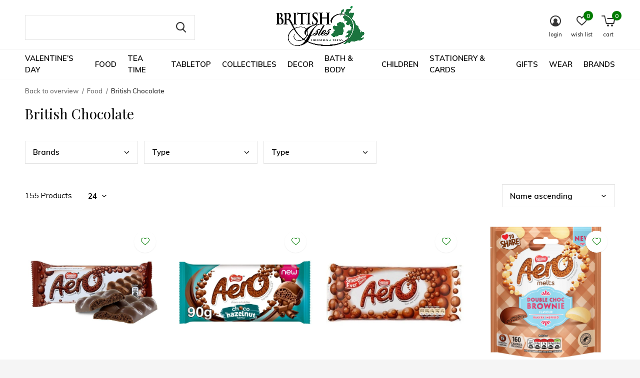

--- FILE ---
content_type: text/html;charset=utf-8
request_url: https://www.britishislesonline.com/food/british-chocolate/
body_size: 31541
content:
<!doctype html>
<html class="new no-usp " lang="us" dir="ltr">
	<head>
        <meta charset="utf-8"/>
<!-- [START] 'blocks/head.rain' -->
<!--

  (c) 2008-2026 Lightspeed Netherlands B.V.
  http://www.lightspeedhq.com
  Generated: 20-01-2026 @ 13:50:30

-->
<link rel="canonical" href="https://www.britishislesonline.com/food/british-chocolate/"/>
<link rel="next" href="https://www.britishislesonline.com/food/british-chocolate/page2.html"/>
<link rel="alternate" href="https://www.britishislesonline.com/index.rss" type="application/rss+xml" title="New products"/>
<meta name="robots" content="noodp,noydir"/>
<meta name="google-site-verification" content="&lt;!-- Global site tag (gtag.js) - Google Analytics --&gt;"/>
<meta name="google-site-verification" content="&lt;script async src=&quot;https://www.googletagmanager.com/gtag/js?id=UA-2920004-1&quot;&gt;&lt;/script&gt;"/>
<meta name="google-site-verification" content="&lt;script&gt;"/>
<meta name="google-site-verification" content="window.dataLayer = window.dataLayer || [];"/>
<meta name="google-site-verification" content="function gtag(){dataLayer.push(arguments);}"/>
<meta name="google-site-verification" content="gtag(&#039;js&#039;"/>
<meta name="google-site-verification" content="new Date());"/>
<meta name="google-site-verification" content="gtag(&#039;config&#039;"/>
<meta name="google-site-verification" content="&#039;UA-2920004-1&#039;);"/>
<meta name="google-site-verification" content="&lt;/script&gt;"/>
<meta property="og:url" content="https://www.britishislesonline.com/food/british-chocolate/?source=facebook"/>
<meta property="og:site_name" content="British Isles"/>
<meta property="og:title" content="British Chocolate | British Isles in Houston TX"/>
<meta property="og:description" content="British Chocolate (yes, real British chocolate) and more British groceries! All at British Isles in Houston, TX. We ship too!"/>
<script src="https://www.googletagmanager.com/gtag/js?id=AW-1063363805"></script>
<script>
window.dataLayer = window.dataLayer || [];
    function gtag(){dataLayer.push(arguments);}
    gtag('js', new Date());

    gtag('config', 'AW-1063363805');
</script>
<script>
(function(w,d,s,l,i){w[l]=w[l]||[];w[l].push({'gtm.start':
new Date().getTime(),event:'gtm.js'});var f=d.getElementsByTagName(s)[0],
j=d.createElement(s),dl=l!='dataLayer'?'&l='+l:'';j.async=true;j.src=
'https://www.googletagmanager.com/gtm.js?id='+i+dl;f.parentNode.insertBefore(j,f);
})(window,document,'script','dataLayer','GTM-W5VJVVQ');
</script>
<!--[if lt IE 9]>
<script src="https://cdn.shoplightspeed.com/assets/html5shiv.js?2025-02-20"></script>
<![endif]-->
<!-- [END] 'blocks/head.rain' -->
		<meta charset="utf-8">
		<meta http-equiv="x-ua-compatible" content="ie=edge">
		<title>British Chocolate | British Isles in Houston TX - British Isles</title>
		<meta name="description" content="British Chocolate (yes, real British chocolate) and more British groceries! All at British Isles in Houston, TX. We ship too!">
		<meta name="keywords" content="british grocery, british chocolate, cadbury, british cadbury, mars chocolate, nestle, crunchie, flake bar, smarties, aero chocolate, galaxy chocolate">
		<meta name="theme-color" content="#ffffff">
		<meta name="MobileOptimized" content="320">
		<meta name="HandheldFriendly" content="true">
		<meta name="viewport" content="width=device-width, initial-scale=1">
		<meta name="author" content="https://www.dmws.nl">
		<link rel="preload" as="style" href="https://cdn.shoplightspeed.com/assets/gui-2-0.css?2025-02-20">
		<link rel="preload" as="style" href="https://cdn.shoplightspeed.com/assets/gui-responsive-2-0.css?2025-02-20">
		<link rel="preload" href="https://fonts.googleapis.com/css?family=Muli:100,300,400,500,600,700,800,900%7CPlayfair%20Display:100,300,400,500,600,700,800,900" as="style">
		<link rel="preload" as="style" href="https://cdn.shoplightspeed.com/shops/617671/themes/17490/assets/fixed.css?20260108184254">
    <link rel="preload" as="style" href="https://cdn.shoplightspeed.com/shops/617671/themes/17490/assets/screen.css?20260108184254">
		<link rel="preload" as="style" href="https://cdn.shoplightspeed.com/shops/617671/themes/17490/assets/custom.css?20260108184254">
		<link rel="preload" as="font" href="https://cdn.shoplightspeed.com/shops/617671/themes/17490/assets/icomoon.woff2?20260108184254">
		<link rel="preload" as="script" href="https://cdn.shoplightspeed.com/assets/jquery-1-9-1.js?2025-02-20">
		<link rel="preload" as="script" href="https://cdn.shoplightspeed.com/assets/jquery-ui-1-10-1.js?2025-02-20">
		<link rel="preload" as="script" href="https://cdn.shoplightspeed.com/shops/617671/themes/17490/assets/scripts.js?20260108184254">
		<link rel="preload" as="script" href="https://cdn.shoplightspeed.com/shops/617671/themes/17490/assets/custom.js?20260108184254">
    <link rel="preload" as="script" href="https://cdn.shoplightspeed.com/assets/gui.js?2025-02-20">
		<link href="https://fonts.googleapis.com/css?family=Muli:100,300,400,500,600,700,800,900%7CPlayfair%20Display:100,300,400,500,600,700,800,900" rel="stylesheet" type="text/css">
		<link rel="stylesheet" media="screen" href="https://cdn.shoplightspeed.com/assets/gui-2-0.css?2025-02-20">
		<link rel="stylesheet" media="screen" href="https://cdn.shoplightspeed.com/assets/gui-responsive-2-0.css?2025-02-20">
    <link rel="stylesheet" media="screen" href="https://cdn.shoplightspeed.com/shops/617671/themes/17490/assets/fixed.css?20260108184254">
		<link rel="stylesheet" media="screen" href="https://cdn.shoplightspeed.com/shops/617671/themes/17490/assets/screen.css?20260108184254">
		<link rel="stylesheet" media="screen" href="https://cdn.shoplightspeed.com/shops/617671/themes/17490/assets/custom.css?20260108184254">
		<link rel="icon" type="image/x-icon" href="https://cdn.shoplightspeed.com/shops/617671/themes/17490/v/369091/assets/favicon.png?20221213204219">
		<link rel="apple-touch-icon" href="https://cdn.shoplightspeed.com/shops/617671/themes/17490/assets/apple-touch-icon.png?20260108184254">
		<link rel="mask-icon" href="https://cdn.shoplightspeed.com/shops/617671/themes/17490/assets/safari-pinned-tab.svg?20260108184254" color="#000000">
		<link rel="manifest" href="https://cdn.shoplightspeed.com/shops/617671/themes/17490/assets/manifest.json?20260108184254">
		<link rel="preconnect" href="https://ajax.googleapis.com">
		<link rel="preconnect" href="//cdn.webshopapp.com/">
		<link rel="preconnect" href="https://fonts.googleapis.com">
		<link rel="preconnect" href="https://fonts.gstatic.com" crossorigin>
		<link rel="dns-prefetch" href="https://ajax.googleapis.com">
		<link rel="dns-prefetch" href="//cdn.webshopapp.com/">	
		<link rel="dns-prefetch" href="https://fonts.googleapis.com">
		<link rel="dns-prefetch" href="https://fonts.gstatic.com" crossorigin>
    <script src="https://cdn.shoplightspeed.com/assets/jquery-1-9-1.js?2025-02-20"></script>
    <script src="https://cdn.shoplightspeed.com/assets/jquery-ui-1-10-1.js?2025-02-20"></script>
		<meta name="msapplication-config" content="https://cdn.shoplightspeed.com/shops/617671/themes/17490/assets/browserconfig.xml?20260108184254">
<meta property="og:title" content="British Chocolate | British Isles in Houston TX">
<meta property="og:type" content="website"> 
<meta property="og:description" content="British Chocolate (yes, real British chocolate) and more British groceries! All at British Isles in Houston, TX. We ship too!">
<meta property="og:site_name" content="British Isles">
<meta property="og:url" content="https://www.britishislesonline.com/">
<meta property="og:image" content="https://cdn.shoplightspeed.com/shops/617671/themes/17490/v/1133132/assets/hero-1-image.jpg?20260107222445">
<meta name="twitter:title" content="British Chocolate | British Isles in Houston TX">
<meta name="twitter:description" content="British Chocolate (yes, real British chocolate) and more British groceries! All at British Isles in Houston, TX. We ship too!">
<meta name="twitter:site" content="British Isles">
<meta name="twitter:card" content="https://cdn.shoplightspeed.com/shops/617671/themes/17490/v/1117537/assets/logo.png?20251102172815">
<meta name="twitter:image" content="https://cdn.shoplightspeed.com/shops/617671/themes/17490/v/1076740/assets/banner-grid-banner-1-image.jpg?20250510212248">
<script type="application/ld+json">
  [
        {
      "@context": "http://schema.org/",
      "@type": "Organization",
      "url": "https://www.britishislesonline.com/",
      "name": "British Isles",
      "legalName": "British Isles",
      "description": "British Chocolate (yes, real British chocolate) and more British groceries! All at British Isles in Houston, TX. We ship too!",
      "logo": "https://cdn.shoplightspeed.com/shops/617671/themes/17490/v/1117537/assets/logo.png?20251102172815",
      "image": "https://cdn.shoplightspeed.com/shops/617671/themes/17490/v/1076740/assets/banner-grid-banner-1-image.jpg?20250510212248",
      "contactPoint": {
        "@type": "ContactPoint",
        "contactType": "Customer service",
        "telephone": "(713) 522-6868"
      },
      "address": {
        "@type": "PostalAddress",
        "streetAddress": "2366 Rice Blvd",
        "addressLocality": "",
        "postalCode": "Houston, Texas 77005  USA",
        "addressCountry": "US"
      }
    },
    { 
      "@context": "http://schema.org", 
      "@type": "WebSite", 
      "url": "https://www.britishislesonline.com/", 
      "name": "British Isles",
      "description": "British Chocolate (yes, real British chocolate) and more British groceries! All at British Isles in Houston, TX. We ship too!",
      "author": [
        {
          "@type": "Organization",
          "url": "https://www.dmws.nl/",
          "name": "DMWS B.V.",
          "address": {
            "@type": "PostalAddress",
            "streetAddress": "Klokgebouw 195 (Strijp-S)",
            "addressLocality": "Eindhoven",
            "addressRegion": "NB",
            "postalCode": "5617 AB",
            "addressCountry": "NL"
          }
        }
      ]
    }
  ]
</script>
<ul class="hidden-data hidden"><li>617671</li><li>17490</li><li>ja</li><li>us</li><li>live</li><li>info//britishislesonline/com</li><li>https://www.britishislesonline.com/</li></ul>	</head>
	<body>
    <div id="skip">
        <ul>
          <li><a href="#mainContent">Skip to Content</a></li>
        </ul>
    </div>
    
  	    <div id="root"><header id="top" class="v1 static"><p id="logo" class="text-center"><a href="https://www.britishislesonline.com/"><img src="https://cdn.shoplightspeed.com/shops/617671/themes/17490/v/1117537/assets/logo.png?20251102172815" alt="British Isles"></a></p><nav id="nav" aria-label="Featured Categories"  class="align-center"><ul><li class="menu-uppercase"><a  href="https://www.britishislesonline.com/valentines-day/">Valentine&#039;s Day</a><div><div><h3><a href="https://www.britishislesonline.com/valentines-day/valentines-day-cards/">Valentine&#039;s Day Cards</a></h3></div><div><h3><a href="https://www.britishislesonline.com/valentines-day/valentines-day-gifts/">Valentine&#039;s Day Gifts</a></h3></div><div><h3><a href="https://www.britishislesonline.com/valentines-day/valentines-day-decor-tabletop/">Valentine&#039;s Day Decor &amp; Tabletop</a></h3></div></div></li><li class="menu-uppercase"><a  href="https://www.britishislesonline.com/food/">Food</a><div><div><h3><a href="https://www.britishislesonline.com/food/sweets/">Sweets</a></h3></div><div><h3><a href="https://www.britishislesonline.com/food/british-chocolate/">British Chocolate</a></h3></div><div><h3><a href="https://www.britishislesonline.com/food/biscuits/">Biscuits</a></h3></div><div><h3><a href="https://www.britishislesonline.com/food/cakes-pies/">Cakes &amp; Pies</a></h3></div><div><h3><a href="https://www.britishislesonline.com/food/crackers-savory-snacks/">Crackers &amp; Savory Snacks</a></h3></div><div><h3><a href="https://www.britishislesonline.com/food/beverages/">Beverages</a></h3></div><div><h3><a href="https://www.britishislesonline.com/food/curries-chutneys-pickles/">Curries, Chutneys &amp; Pickles</a></h3></div><div><h3><a href="https://www.britishislesonline.com/food/jams-marmalade/">Jams &amp; Marmalade</a></h3></div><div><h3><a href="https://www.britishislesonline.com/food/curds-honey/">Curds &amp; Honey</a></h3></div><div><h3><a href="https://www.britishislesonline.com/food/desserts-baking/">Desserts &amp; Baking</a></h3></div><div><h3><a href="https://www.britishislesonline.com/food/cereal-oatmeal/">Cereal &amp; Oatmeal</a></h3></div><div><h3><a href="https://www.britishislesonline.com/food/groceries/">Groceries</a></h3></div><div><h3><a href="https://www.britishislesonline.com/food/frozen-food-only-available-in-shop/">Frozen Food (Only Available in Shop)</a></h3></div></div></li><li class="menu-uppercase"><a  href="https://www.britishislesonline.com/tea-time/">Tea Time</a><div><div><h3><a href="https://www.britishislesonline.com/tea-time/tea/">Tea</a></h3><ul><li><a href="https://www.britishislesonline.com/tea-time/tea/ahmad-tea/">Ahmad Tea</a></li><li><a href="https://www.britishislesonline.com/tea-time/tea/ashbys-tea/">Ashbys Tea</a></li><li><a href="https://www.britishislesonline.com/tea-time/tea/bewleys-tea/">Bewley&#039;s Tea</a></li><li><a href="https://www.britishislesonline.com/tea-time/tea/harney-sons/">Harney &amp; Sons</a></li><li><a href="https://www.britishislesonline.com/tea-time/tea/newby-tea/">Newby Tea</a></li><li><a href="https://www.britishislesonline.com/tea-time/tea/republic-of-tea/">Republic of Tea</a></li><li><a href="https://www.britishislesonline.com/tea-time/tea/taylors-of-harrogate/">Taylors of Harrogate</a></li><li><a href="https://www.britishislesonline.com/tea-time/tea/twinings/">Twinings</a></li><li><a href="https://www.britishislesonline.com/tea-time/tea/whittard-of-chelsea/">Whittard of Chelsea</a></li><li><a href="https://www.britishislesonline.com/tea-time/tea/other-favourites/">Other Favourites</a></li></ul></div><div><h3><a href="https://www.britishislesonline.com/tea-time/teaware/">Teaware</a></h3><ul><li><a href="https://www.britishislesonline.com/tea-time/teaware/teapots/">Teapots</a></li><li><a href="https://www.britishislesonline.com/tea-time/teaware/tea-for-one/">Tea for One</a></li><li><a href="https://www.britishislesonline.com/tea-time/teaware/teacups-saucers/">Teacups &amp; Saucers</a></li><li><a href="https://www.britishislesonline.com/tea-time/teaware/creamers-sugar-bowls/">Creamers &amp; Sugar Bowls</a></li><li><a href="https://www.britishislesonline.com/tea-time/teaware/tea-sets/">Tea Sets</a></li><li><a href="https://www.britishislesonline.com/tea-time/teaware/tea-plates/">Tea Plates</a></li><li><a href="https://www.britishislesonline.com/tea-time/teaware/serving-plates/">Serving Plates</a></li></ul></div><div><h3><a href="https://www.britishislesonline.com/tea-time/tea-paraphernalia/">Tea Paraphernalia</a></h3><ul><li><a href="https://www.britishislesonline.com/tea-time/tea-paraphernalia/tea-cosies/">Tea Cosies</a></li><li><a href="https://www.britishislesonline.com/tea-time/tea-paraphernalia/tea-kettles/">Tea Kettles</a></li><li><a href="https://www.britishislesonline.com/tea-time/tea-paraphernalia/tea-towels/">Tea Towels</a></li><li><a href="https://www.britishislesonline.com/tea-time/tea-paraphernalia/strainers-infusers-spoons/">Strainers, Infusers &amp; Spoons</a></li><li><a href="https://www.britishislesonline.com/tea-time/tea-paraphernalia/tea-bag-holders-squeezers/">Tea Bag Holders &amp; Squeezers</a></li><li><a href="https://www.britishislesonline.com/tea-time/tea-paraphernalia/tea-tins-storage-jars/">Tea Tins &amp; Storage Jars</a></li></ul></div><div><h3><a href="https://www.britishislesonline.com/tea-time/tea-trays/">Tea Trays</a></h3></div></div></li><li class="menu-uppercase"><a  href="https://www.britishislesonline.com/tabletop/">Tabletop</a><div><div><h3><a href="https://www.britishislesonline.com/tabletop/assorted-mugs/">Assorted Mugs</a></h3></div><div><h3><a href="https://www.britishislesonline.com/tabletop/dunoon/">Dunoon</a></h3><ul><li><a href="https://www.britishislesonline.com/tabletop/dunoon/shape-braemar/">Shape: Braemar</a></li><li><a href="https://www.britishislesonline.com/tabletop/dunoon/shape-bute/">Shape: Bute</a></li><li><a href="https://www.britishislesonline.com/tabletop/dunoon/shape-cairngorm/">Shape: Cairngorm</a></li><li><a href="https://www.britishislesonline.com/tabletop/dunoon/shape-cumbrae/">Shape: Cumbrae</a></li><li><a href="https://www.britishislesonline.com/tabletop/dunoon/shape-glencoe/">Shape: Glencoe</a></li><li><a href="https://www.britishislesonline.com/tabletop/dunoon/shape-henley/">Shape: Henley</a></li><li><a href="https://www.britishislesonline.com/tabletop/dunoon/shape-jura/">Shape: Jura</a></li><li><a href="https://www.britishislesonline.com/tabletop/dunoon/shape-lomond/">Shape: Lomond</a></li><li><a href="https://www.britishislesonline.com/tabletop/dunoon/shape-nevis/">Shape: Nevis</a></li><li><a href="https://www.britishislesonline.com/tabletop/dunoon/shape-orkney/">Shape: Orkney</a></li><li class="strong"><a href="https://www.britishislesonline.com/tabletop/dunoon/">View all</a></li></ul></div><div><h3><a href="https://www.britishislesonline.com/tabletop/dinnerware/">Dinnerware</a></h3><ul><li><a href="https://www.britishislesonline.com/tabletop/dinnerware/belleek/">Belleek</a></li><li><a href="https://www.britishislesonline.com/tabletop/dinnerware/bordallo-pinheiro/">Bordallo Pinheiro</a></li><li><a href="https://www.britishislesonline.com/tabletop/dinnerware/brixton-pottery/">Brixton Pottery</a></li><li><a href="https://www.britishislesonline.com/tabletop/dinnerware/burleigh-pottery/">Burleigh Pottery</a></li><li><a href="https://www.britishislesonline.com/tabletop/dinnerware/cornishware/">Cornishware</a></li><li><a href="https://www.britishislesonline.com/tabletop/dinnerware/denby/">Denby</a></li><li><a href="https://www.britishislesonline.com/tabletop/dinnerware/emma-bridgewater/">Emma Bridgewater</a></li><li><a href="https://www.britishislesonline.com/tabletop/dinnerware/halcyon-days/">Halcyon Days</a></li><li><a href="https://www.britishislesonline.com/tabletop/dinnerware/highland-stoneware/">Highland Stoneware</a></li><li><a href="https://www.britishislesonline.com/tabletop/dinnerware/mosney-mill/">Mosney Mill</a></li><li class="strong"><a href="https://www.britishislesonline.com/tabletop/dinnerware/">View all</a></li></ul></div><div><h3><a href="https://www.britishislesonline.com/tabletop/table-linens/">Table Linens</a></h3><ul><li><a href="https://www.britishislesonline.com/tabletop/table-linens/tablecloths/">Tablecloths</a></li><li><a href="https://www.britishislesonline.com/tabletop/table-linens/table-runners/">Table Runners</a></li><li><a href="https://www.britishislesonline.com/tabletop/table-linens/cotton-napkins/">Cotton Napkins</a></li></ul></div><div><h3><a href="https://www.britishislesonline.com/tabletop/barware/">Barware</a></h3><ul><li><a href="https://www.britishislesonline.com/tabletop/barware/richard-brendon/">Richard Brendon</a></li><li><a href="https://www.britishislesonline.com/tabletop/barware/waterford/">Waterford</a></li><li><a href="https://www.britishislesonline.com/tabletop/barware/glasses-steins/">Glasses &amp; Steins</a></li><li><a href="https://www.britishislesonline.com/tabletop/barware/bar-accessories-decanters/">Bar Accessories &amp; Decanters</a></li></ul></div><div><h3><a href="https://www.britishislesonline.com/tabletop/placemats-coasters/">Placemats &amp; Coasters</a></h3></div><div><h3><a href="https://www.britishislesonline.com/tabletop/paper-plates-napkins/">Paper Plates &amp; Napkins</a></h3></div><div><h3><a href="https://www.britishislesonline.com/tabletop/egg-cups/">Egg Cups</a></h3></div><div><h3><a href="https://www.britishislesonline.com/tabletop/water-bottles-travel-mugs/">Water Bottles &amp; Travel Mugs</a></h3></div><div><h3><a href="https://www.britishislesonline.com/tabletop/christmas-crackers/">Christmas Crackers</a></h3></div></div></li><li class="menu-uppercase"><a  href="https://www.britishislesonline.com/collectibles/">Collectibles</a><div><div><h3><a href="https://www.britishislesonline.com/collectibles/crystal/">Crystal</a></h3><ul><li><a href="https://www.britishislesonline.com/collectibles/crystal/dartington-crystal/">Dartington Crystal</a></li><li><a href="https://www.britishislesonline.com/collectibles/crystal/galway-crystal/">Galway Crystal</a></li><li><a href="https://www.britishislesonline.com/collectibles/crystal/heritage-crystal/">Heritage Crystal</a></li><li><a href="https://www.britishislesonline.com/collectibles/crystal/waterford/">Waterford</a></li></ul></div><div><h3><a href="https://www.britishislesonline.com/collectibles/figurines/">Figurines</a></h3><ul><li><a href="https://www.britishislesonline.com/collectibles/figurines/english-ladies-figurines/">English Ladies Figurines</a></li><li><a href="https://www.britishislesonline.com/collectibles/figurines/quail-ceramics/">Quail Ceramics</a></li><li><a href="https://www.britishislesonline.com/collectibles/figurines/royal-crown-derby-figurines/">Royal Crown Derby Figurines</a></li><li><a href="https://www.britishislesonline.com/collectibles/figurines/rye-pottery/">Rye Pottery</a></li></ul></div><div><h3><a href="https://www.britishislesonline.com/collectibles/british-heritage-miniatures/">British Heritage Miniatures</a></h3><ul><li><a href="https://www.britishislesonline.com/collectibles/british-heritage-miniatures/w-britain-miniatures/">W. Britain Miniatures</a></li><li><a href="https://www.britishislesonline.com/collectibles/british-heritage-miniatures/dickens-village/">Dickens Village</a></li></ul></div><div><h3><a href="https://www.britishislesonline.com/collectibles/trinket-boxes/">Trinket Boxes</a></h3><ul><li><a href="https://www.britishislesonline.com/collectibles/trinket-boxes/halcyon-days-enamels/">Halcyon Days Enamels</a></li><li><a href="https://www.britishislesonline.com/collectibles/trinket-boxes/kingspoint-designs/">Kingspoint Designs</a></li><li><a href="https://www.britishislesonline.com/collectibles/trinket-boxes/rochard-limoges/">Rochard Limoges</a></li></ul></div><div><h3><a href="https://www.britishislesonline.com/collectibles/studio-glass/">Studio Glass</a></h3><ul><li><a href="https://www.britishislesonline.com/collectibles/studio-glass/jonathan-harris-studios/">Jonathan Harris Studios</a></li><li><a href="https://www.britishislesonline.com/collectibles/studio-glass/langham-glass/">Langham Glass</a></li></ul></div><div><h3><a href="https://www.britishislesonline.com/collectibles/collectible-china/">Collectible China</a></h3><ul><li><a href="https://www.britishislesonline.com/collectibles/collectible-china/halcyon-days-china/">Halcyon  Days China</a></li><li><a href="https://www.britishislesonline.com/collectibles/collectible-china/isis-ceramics/">Isis Ceramics</a></li><li><a href="https://www.britishislesonline.com/collectibles/collectible-china/royal-crown-derby-china/">Royal Crown Derby China</a></li><li><a href="https://www.britishislesonline.com/collectibles/collectible-china/royal-worcester/">Royal Worcester</a></li><li><a href="https://www.britishislesonline.com/collectibles/collectible-china/vintage-minton-stanwood/">Vintage Minton Stanwood</a></li></ul></div><div><h3><a href="https://www.britishislesonline.com/collectibles/bronzes/">Bronzes</a></h3><ul><li><a href="https://www.britishislesonline.com/collectibles/bronzes/frith-sculpture/">Frith Sculpture</a></li><li><a href="https://www.britishislesonline.com/collectibles/bronzes/wild-goose-bronzes/">Wild Goose Bronzes</a></li></ul></div><div><h3><a href="https://www.britishislesonline.com/collectibles/royal-keepsakes/">Royal Keepsakes</a></h3><ul><li><a href="https://www.britishislesonline.com/collectibles/royal-keepsakes/king-charles-iii/">King Charles III</a></li></ul></div><div><h3><a href="https://www.britishislesonline.com/collectibles/artisan-pottery/">Artisan Pottery</a></h3><ul><li><a href="https://www.britishislesonline.com/collectibles/artisan-pottery/belleek-pottery/">Belleek Pottery</a></li><li><a href="https://www.britishislesonline.com/collectibles/artisan-pottery/highland-stoneware/">Highland Stoneware</a></li><li><a href="https://www.britishislesonline.com/collectibles/artisan-pottery/moorcroft-pottery/">Moorcroft Pottery</a></li><li><a href="https://www.britishislesonline.com/collectibles/artisan-pottery/old-tupton-ware/">Old Tupton Ware</a></li></ul></div></div></li><li class="menu-uppercase"><a  href="https://www.britishislesonline.com/decor/">Decor</a><div><div><h3><a href="https://www.britishislesonline.com/decor/kitchen/">Kitchen</a></h3><ul><li><a href="https://www.britishislesonline.com/decor/kitchen/kitchen-linens/">Kitchen Linens</a></li><li><a href="https://www.britishislesonline.com/decor/kitchen/kitchen-tools-accessories/">Kitchen Tools &amp; Accessories</a></li><li><a href="https://www.britishislesonline.com/decor/kitchen/salt-pepper-shakers/">Salt &amp; Pepper Shakers</a></li><li><a href="https://www.britishislesonline.com/decor/kitchen/storage-jars/">Storage Jars</a></li></ul></div><div><h3><a href="https://www.britishislesonline.com/decor/home-accessories/">Home Accessories</a></h3><ul><li><a href="https://www.britishislesonline.com/decor/home-accessories/home-accents/">Home Accents</a></li><li><a href="https://www.britishislesonline.com/decor/home-accessories/wall-decor/">Wall Decor</a></li><li><a href="https://www.britishislesonline.com/decor/home-accessories/vases/">Vases</a></li><li><a href="https://www.britishislesonline.com/decor/home-accessories/picture-frames/">Picture Frames</a></li></ul></div><div><h3><a href="https://www.britishislesonline.com/decor/home-fragrance/">Home Fragrance</a></h3></div><div><h3><a href="https://www.britishislesonline.com/decor/throws-pillows/">Throws &amp; Pillows</a></h3></div><div><h3><a href="https://www.britishislesonline.com/decor/trays/">Trays</a></h3></div><div><h3><a href="https://www.britishislesonline.com/decor/st-nicolas-ornaments/">St. Nicolas Ornaments</a></h3></div></div></li><li class="menu-uppercase"><a  href="https://www.britishislesonline.com/bath-body/">Bath &amp; Body</a><div><div><h3><a href="https://www.britishislesonline.com/bath-body/fragrance/">Fragrance</a></h3><ul><li><a href="https://www.britishislesonline.com/bath-body/fragrance/womens-fragrance/">Women&#039;s Fragrance</a></li><li><a href="https://www.britishislesonline.com/bath-body/fragrance/mens-fragrance/">Men&#039;s Fragrance</a></li></ul></div><div><h3><a href="https://www.britishislesonline.com/bath-body/shaving/">Shaving</a></h3><ul><li><a href="https://www.britishislesonline.com/bath-body/shaving/razors/">Razors</a></li><li><a href="https://www.britishislesonline.com/bath-body/shaving/shaving-brushes/">Shaving Brushes</a></li><li><a href="https://www.britishislesonline.com/bath-body/shaving/shaving-soaps-cream/">Shaving Soaps &amp; Cream</a></li><li><a href="https://www.britishislesonline.com/bath-body/shaving/pre-shave-post-shave/">Pre-Shave &amp; Post-Shave</a></li><li><a href="https://www.britishislesonline.com/bath-body/shaving/beard-mustache-care/">Beard &amp; Mustache Care</a></li><li><a href="https://www.britishislesonline.com/bath-body/shaving/blades-shave-accessories/">Blades &amp; Shave Accessories</a></li><li><a href="https://www.britishislesonline.com/bath-body/shaving/shaving-sets/">Shaving Sets</a></li></ul></div><div><h3><a href="https://www.britishislesonline.com/bath-body/hygiene/">Hygiene</a></h3><ul><li><a href="https://www.britishislesonline.com/bath-body/hygiene/bar-soaps/">Bar Soaps</a></li><li><a href="https://www.britishislesonline.com/bath-body/hygiene/liquid-hand-soap/">Liquid Hand Soap</a></li><li><a href="https://www.britishislesonline.com/bath-body/hygiene/bath-shower/">Bath &amp; Shower</a></li><li><a href="https://www.britishislesonline.com/bath-body/hygiene/pharmacy/">Pharmacy</a></li><li><a href="https://www.britishislesonline.com/bath-body/hygiene/talcum-powder/">Talcum Powder</a></li></ul></div><div><h3><a href="https://www.britishislesonline.com/bath-body/featured-shaving-brands/">Featured Shaving Brands</a></h3><ul><li><a href="https://www.britishislesonline.com/bath-body/featured-shaving-brands/castle-forbes/">Castle Forbes</a></li><li><a href="https://www.britishislesonline.com/bath-body/featured-shaving-brands/d-r-harris/">D. R. Harris</a></li><li><a href="https://www.britishislesonline.com/bath-body/featured-shaving-brands/edwin-jagger/">Edwin Jagger</a></li><li><a href="https://www.britishislesonline.com/bath-body/featured-shaving-brands/geo-f-trumper/">Geo. F. Trumper</a></li><li><a href="https://www.britishislesonline.com/bath-body/featured-shaving-brands/st-james-of-london/">St. James of London</a></li><li><a href="https://www.britishislesonline.com/bath-body/featured-shaving-brands/taylor-of-old-bond-street/">Taylor of Old Bond Street</a></li><li><a href="https://www.britishislesonline.com/bath-body/featured-shaving-brands/truefitt-hill/">Truefitt &amp; Hill</a></li></ul></div><div><h3><a href="https://www.britishislesonline.com/bath-body/featured-toiletry-brands/">Featured Toiletry Brands</a></h3><ul><li><a href="https://www.britishislesonline.com/bath-body/featured-toiletry-brands/caswell-massey/">Caswell-Massey</a></li><li><a href="https://www.britishislesonline.com/bath-body/featured-toiletry-brands/cotswold-lavender/">Cotswold Lavender</a></li><li><a href="https://www.britishislesonline.com/bath-body/featured-toiletry-brands/floris-of-london/">Floris of London</a></li><li><a href="https://www.britishislesonline.com/bath-body/featured-toiletry-brands/woods-of-windsor/">Woods of Windsor</a></li><li><a href="https://www.britishislesonline.com/bath-body/featured-toiletry-brands/yardley-london/">Yardley London</a></li></ul></div><div><h3><a href="https://www.britishislesonline.com/bath-body/lotions-creams/">Lotions &amp; Creams</a></h3></div><div><h3><a href="https://www.britishislesonline.com/bath-body/brushes-combs/">Brushes &amp; Combs</a></h3></div><div><h3><a href="https://www.britishislesonline.com/bath-body/bath-accessories/">Bath Accessories</a></h3></div></div></li><li class="menu-uppercase"><a  href="https://www.britishislesonline.com/children/">Children</a><div><div><h3><a href="https://www.britishislesonline.com/children/childrens-tabletop/">Children&#039;s Tabletop</a></h3></div><div><h3><a href="https://www.britishislesonline.com/children/childrens-tea-sets/">Children&#039;s Tea Sets</a></h3></div><div><h3><a href="https://www.britishislesonline.com/children/toys/">Toys</a></h3></div><div><h3><a href="https://www.britishislesonline.com/children/soft-toys/">Soft Toys</a></h3></div><div><h3><a href="https://www.britishislesonline.com/children/maileg/">Maileg</a></h3></div><div><h3><a href="https://www.britishislesonline.com/children/featured-childrens-characters/">Featured Children&#039;s Characters</a></h3><ul><li><a href="https://www.britishislesonline.com/children/featured-childrens-characters/peter-rabbit/">Peter Rabbit</a></li><li><a href="https://www.britishislesonline.com/children/featured-childrens-characters/paddington-bear/">Paddington Bear</a></li></ul></div><div><h3><a href="https://www.britishislesonline.com/children/childrens-books/">Children&#039;s Books</a></h3><ul><li><a href="https://www.britishislesonline.com/children/childrens-books/beatrix-potter/">Beatrix Potter</a></li><li><a href="https://www.britishislesonline.com/children/childrens-books/mr-men-little-miss/">Mr. Men &amp; Little Miss</a></li><li><a href="https://www.britishislesonline.com/children/childrens-books/winnie-the-pooh/">Winnie the Pooh</a></li><li><a href="https://www.britishislesonline.com/children/childrens-books/activity-books/">Activity Books</a></li></ul></div><div><h3><a href="https://www.britishislesonline.com/children/childrenswear/">Childrenswear</a></h3></div></div></li><li class="menu-uppercase"><a  href="https://www.britishislesonline.com/stationery-cards/">Stationery &amp; Cards</a><div><div><h3><a href="https://www.britishislesonline.com/stationery-cards/christmas-cards-paper-advent-calendars/">Christmas Cards &amp; Paper Advent Calendars</a></h3></div><div><h3><a href="https://www.britishislesonline.com/stationery-cards/calendars/">Calendars</a></h3></div><div><h3><a href="https://www.britishislesonline.com/stationery-cards/journals-other-stationery/">Journals &amp; Other Stationery</a></h3></div><div><h3><a href="https://www.britishislesonline.com/stationery-cards/boxed-cards/">Boxed Cards</a></h3></div><div><h3><a href="https://www.britishislesonline.com/stationery-cards/greeting-cards/">Greeting Cards</a></h3></div><div><h3><a href="https://www.britishislesonline.com/stationery-cards/gift-bags/">Gift Bags</a></h3></div></div></li><li class="menu-uppercase"><a  href="https://www.britishislesonline.com/gifts/">Gifts</a><div><div><h3><a href="https://www.britishislesonline.com/gifts/games-puzzles/">Games &amp; Puzzles</a></h3></div><div><h3><a href="https://www.britishislesonline.com/gifts/cultural-icons/">Cultural Icons</a></h3></div><div><h3><a href="https://www.britishislesonline.com/gifts/souvenirs/">Souvenirs</a></h3></div><div><h3><a href="https://www.britishislesonline.com/gifts/books/">Books</a></h3></div><div><h3><a href="https://www.britishislesonline.com/gifts/football-clubs/">Football Clubs</a></h3></div><div><h3><a href="https://www.britishislesonline.com/gifts/pewter-gifts-jewelry/">Pewter Gifts &amp; Jewelry</a></h3></div><div><h3><a href="https://www.britishislesonline.com/gifts/coloring-books-crafts/">Coloring Books &amp; Crafts</a></h3></div><div><h3><a href="https://www.britishislesonline.com/gifts/gift-certificates/">Gift Certificates</a></h3></div><div><h3><a href="https://www.britishislesonline.com/gifts/gift-ideas/">Gift Ideas</a></h3><ul><li><a href="https://www.britishislesonline.com/gifts/gift-ideas/hostess-gifts/">Hostess Gifts</a></li><li><a href="https://www.britishislesonline.com/gifts/gift-ideas/gifts-for-tea-lovers/">Gifts for Tea Lovers</a></li><li><a href="https://www.britishislesonline.com/gifts/gift-ideas/gifts-for-children/">Gifts for Children</a></li><li><a href="https://www.britishislesonline.com/gifts/gift-ideas/gifts-for-teens/">Gifts for Teens</a></li><li><a href="https://www.britishislesonline.com/gifts/gift-ideas/gifts-for-couples/">Gifts for Couples</a></li><li><a href="https://www.britishislesonline.com/gifts/gift-ideas/gifts-for-teachers/">Gifts for Teachers</a></li><li><a href="https://www.britishislesonline.com/gifts/gift-ideas/gifts-for-cat-lovers/">Gifts for Cat Lovers</a></li><li><a href="https://www.britishislesonline.com/gifts/gift-ideas/gifts-for-dog-lovers/">Gifts for Dog Lovers</a></li><li><a href="https://www.britishislesonline.com/gifts/gift-ideas/gifts-for-graduates/">Gifts for Graduates</a></li></ul></div></div></li><li class="menu-uppercase"><a  href="https://www.britishislesonline.com/wear/">Wear</a><div><div><h3><a href="https://www.britishislesonline.com/wear/handbags-wallets-more/">Handbags, Wallets, &amp; More</a></h3><ul><li><a href="https://www.britishislesonline.com/wear/handbags-wallets-more/islander-uk/">Islander UK</a></li><li><a href="https://www.britishislesonline.com/wear/handbags-wallets-more/pom-pom-london/">Pom Pom London</a></li><li><a href="https://www.britishislesonline.com/wear/handbags-wallets-more/vendula-london/">Vendula London</a></li></ul></div><div><h3><a href="https://www.britishislesonline.com/wear/scarves-wraps/">Scarves &amp; Wraps</a></h3></div><div><h3><a href="https://www.britishislesonline.com/wear/rainwear-umbrellas/">Rainwear &amp; Umbrellas</a></h3></div><div><h3><a href="https://www.britishislesonline.com/wear/shirts-sweaters/">Shirts &amp; Sweaters</a></h3></div><div><h3><a href="https://www.britishislesonline.com/wear/hats-mittens/">Hats &amp; Mittens</a></h3></div><div><h3><a href="https://www.britishislesonline.com/wear/robes-nightgowns-dresses/">Robes, Nightgowns &amp; Dresses</a></h3></div><div><h3><a href="https://www.britishislesonline.com/wear/cufflinks-mens-accessories/">Cufflinks &amp; Men&#039;s Accessories</a></h3></div><div><h3><a href="https://www.britishislesonline.com/wear/ties/">Ties</a></h3></div><div><h3><a href="https://www.britishislesonline.com/wear/handkerchiefs/">Handkerchiefs</a></h3></div><div><h3><a href="https://www.britishislesonline.com/wear/socks/">Socks</a></h3></div><div><h3><a href="https://www.britishislesonline.com/wear/jewelry/">Jewelry</a></h3><ul><li><a href="https://www.britishislesonline.com/wear/jewelry/bracelets-bangles/">Bracelets &amp; Bangles</a></li><li><a href="https://www.britishislesonline.com/wear/jewelry/earrings/">Earrings</a></li><li><a href="https://www.britishislesonline.com/wear/jewelry/necklaces-pendants/">Necklaces &amp; Pendants</a></li><li><a href="https://www.britishislesonline.com/wear/jewelry/pins-brooches/">Pins &amp; Brooches</a></li><li><a href="https://www.britishislesonline.com/wear/jewelry/rings/">Rings</a></li></ul></div><div><h3><a href="https://www.britishislesonline.com/wear/sunglasses-cases/">Sunglasses &amp; Cases</a></h3></div><div><h3><a href="https://www.britishislesonline.com/wear/aprons/">Aprons</a></h3></div></div></li><li class="menu-uppercase"><a accesskey="4" href="https://www.britishislesonline.com/brands/">Brands</a><div class="double"><div><h3>Our favorite brands</h3><ul class="double"><li><a href="https://www.britishislesonline.com/brands/cadbury/">Cadbury</a></li><li><a href="https://www.britishislesonline.com/brands/caspari/">Caspari</a></li><li><a href="https://www.britishislesonline.com/brands/dunoon/">Dunoon</a></li><li><a href="https://www.britishislesonline.com/brands/harney-sons/">Harney &amp; Sons</a></li><li><a href="https://www.britishislesonline.com/brands/islander-uk/">Islander UK</a></li><li><a href="https://www.britishislesonline.com/brands/maileg/">Maileg</a></li><li><a href="https://www.britishislesonline.com/brands/michel-design-works/">Michel Design Works</a></li><li><a href="https://www.britishislesonline.com/brands/portmeirion/">Portmeirion</a></li><li><a href="https://www.britishislesonline.com/brands/spode/">Spode</a></li><li><a href="https://www.britishislesonline.com/brands/wrendale/">Wrendale</a></li></ul></div><div></div></div></li></ul><ul><li class="search"><a href="./"><i class="icon-zoom2"></i><span>search</span></a></li><li class="login"><a href=""><i class="icon-user-circle"></i><span>login</span></a></li><li class="fav"><a href="https://www.britishislesonline.com/account/wishlist/" class="open-login"><i class="icon-heart-strong"></i><span>wish list</span><span class="no items" data-wishlist-items>0</span></a></li><li class="cart"><a href="https://www.britishislesonline.com/cart/"><i class="icon-cart5"></i><span>cart</span><span class="no">0</span></a></li></ul></nav><form action="https://www.britishislesonline.com/search/" method="get" id="formSearch" data-search-type="desktop"><p><label for="q">Search...</label><input id="q" name="q" type="search" value="" autocomplete="off" required data-input="desktop"><button type="submit">Search</button></p><div class="search-autocomplete" data-search-type="desktop"><ul class="list-cart small m0"></ul></div></form></header><div id="mainContent"></div><main id="content"><nav class="nav-breadcrumbs mobile-hide"><ul><li><a href="https://www.britishislesonline.com/food/">Back to overview</a></li><li><a href="https://www.britishislesonline.com/food/">Food</a></li><li>British Chocolate</li></ul></nav><div class="cols-c no-sidebar"><article><header><h1 class="m20">British Chocolate</h1><p class="link-btn wide desktop-hide"><a href="./" class="b toggle-filters">Filter</a></p></header><form action="https://www.britishislesonline.com/food/british-chocolate/" method="get" class="form-sort" id="filter_form"><ul class="list-select mobile-hide" aria-label="Filters"><li><a href="./">Brands</a><div><ul><li><input id="filter_horizontal_0" type="radio" name="brand" value="0" checked="checked"><label for="filter_horizontal_0">
            All brands          </label></li><li><input id="filter_horizontal_663775" type="radio" name="brand" value="663775" ><label for="filter_horizontal_663775">
            Cadbury          </label></li><li><input id="filter_horizontal_695616" type="radio" name="brand" value="695616" ><label for="filter_horizontal_695616">
            Nestle          </label></li></ul></div></li><li><a href="./">Type</a><div><ul><li><input type="checkbox" id="filter_horizontal_68397" name="filter[]" value="68397" ><label for="filter_horizontal_68397">
              Organic <span>(6)</span></label></li><li><input type="checkbox" id="filter_horizontal_22921" name="filter[]" value="22921" ><label for="filter_horizontal_22921">
              Dark Chocolate <span>(31)</span></label></li><li><input type="checkbox" id="filter_horizontal_22922" name="filter[]" value="22922" ><label for="filter_horizontal_22922">
              Milk Chocolate <span>(102)</span></label></li><li><input type="checkbox" id="filter_horizontal_22923" name="filter[]" value="22923" ><label for="filter_horizontal_22923">
              White Chocolate <span>(10)</span></label></li></ul></div></li><li><a href="./">Type</a><div><ul><li><input type="checkbox" id="filter_horizontal_68416" name="filter[]" value="68416" ><label for="filter_horizontal_68416">
              Filled/Sandwich Biscuit <span>(1)</span></label></li></ul></div></li></ul><hr class="mobile-hide"><h5 style="z-index: 45;" class="mobile-hide">155 Products</h5><p class="blank strong"><label for="limit">Show:</label><select id="limit" name="limit"><option value="12">12</option><option value="24" selected="selected">24</option><option value="36">36</option><option value="72">72</option></select></p><p class="text-right"><label class="hidden" for="sort">Sort by:</label><select title="Sort By Filter" id="sortselect" name="sort"><option value="sort-by" selected disabled>Sort by</option><option value="default">Default</option><option value="popular">Most viewed</option><option value="newest">Newest products</option><option value="lowest">Lowest price</option><option value="highest">Highest price</option><option value="asc" selected="selected">Name ascending</option><option value="desc">Name descending</option></select></p></form><ul class="list-collection  no-sidebar"><li class=" " data-url="https://www.britishislesonline.com/nestle-aero-bar-36g.html?format=json" data-image-size="410x610x"><div class="img"><figure><a href="https://www.britishislesonline.com/nestle-aero-bar-36g.html"><img src="https://dummyimage.com/660x660/fff.png/fff" data-src="https://cdn.shoplightspeed.com/shops/617671/files/40385656/660x660x2/aero-bar-36g.jpg" alt="Aero Bar 36g" width="310" height="430" class="first-image"></a></figure><form action="https://www.britishislesonline.com/cart/add/58981499/" method="post" class="variant-select-snippet" data-novariantid="35915423" data-problem="https://www.britishislesonline.com/nestle-aero-bar-36g.html"><p><span class="variant"><select title="Select Aero Bar 36g Variant(s)"></select></span><button class="add-size-to-cart full-width" type="">Add to cart</button></p></form><p class="btn"><a href="javascript:;" title="Open Login" class="open-login"><i class="icon-heart"></i><span>Login for wishlist</span></a></p></div><ul class="label"></ul><p>Nestle</p><h3 ><a href="https://www.britishislesonline.com/nestle-aero-bar-36g.html">Aero Bar 36g</a></h3><p class="price">$3.19    <span class="legal">Excl. tax</span></p></li><li class=" " data-url="https://www.britishislesonline.com/choco-hazelnut-sharing-bar-90g.html?format=json" data-image-size="410x610x"><div class="img"><figure><a href="https://www.britishislesonline.com/choco-hazelnut-sharing-bar-90g.html"><img src="https://dummyimage.com/660x660/fff.png/fff" data-src="https://cdn.shoplightspeed.com/shops/617671/files/62122174/660x660x2/aero-choco-hazelnut-giant-bar-90g.jpg" alt="Aero Choco-Hazelnut Giant Bar 90g" width="310" height="430" class="first-image"></a></figure><form action="https://www.britishislesonline.com/cart/add/103598743/" method="post" class="variant-select-snippet" data-novariantid="62091459" data-problem="https://www.britishislesonline.com/choco-hazelnut-sharing-bar-90g.html"><p><span class="variant"><select title="Select Aero Choco-Hazelnut Giant Bar 90g Variant(s)"></select></span><button class="add-size-to-cart full-width" type="">Add to cart</button></p></form><p class="btn"><a href="javascript:;" title="Open Login" class="open-login"><i class="icon-heart"></i><span>Login for wishlist</span></a></p></div><ul class="label"></ul><p>Nestle</p><h3 ><a href="https://www.britishislesonline.com/choco-hazelnut-sharing-bar-90g.html">Aero Choco-Hazelnut Giant Bar 90g</a></h3><p class="price">$6.79    <span class="legal">Excl. tax</span></p></li><li class=" " data-url="https://www.britishislesonline.com/nestle-aero-giant-bar.html?format=json" data-image-size="410x610x"><div class="img"><figure><a href="https://www.britishislesonline.com/nestle-aero-giant-bar.html"><img src="https://dummyimage.com/660x660/fff.png/fff" data-src="https://cdn.shoplightspeed.com/shops/617671/files/28140749/660x660x2/aero-giant-bar.jpg" alt="Aero Giant Bar" width="310" height="430" class="first-image"></a></figure><form action="https://www.britishislesonline.com/cart/add/57920802/" method="post" class="variant-select-snippet" data-novariantid="35200705" data-problem="https://www.britishislesonline.com/nestle-aero-giant-bar.html"><p><span class="variant"><select title="Select Aero Giant Bar Variant(s)"></select></span><button class="add-size-to-cart full-width" type="">Add to cart</button></p></form><p class="btn"><a href="javascript:;" title="Open Login" class="open-login"><i class="icon-heart"></i><span>Login for wishlist</span></a></p></div><ul class="label"></ul><p>Nestle</p><h3 ><a href="https://www.britishislesonline.com/nestle-aero-giant-bar.html">Aero Giant Bar</a></h3><p class="price">$6.79    <span class="legal">Excl. tax</span></p></li><li class=" " data-url="https://www.britishislesonline.com/aero-melts-brownie-pouch.html?format=json" data-image-size="410x610x"><div class="img"><figure><a href="https://www.britishislesonline.com/aero-melts-brownie-pouch.html"><img src="https://dummyimage.com/660x660/fff.png/fff" data-src="https://cdn.shoplightspeed.com/shops/617671/files/73821547/660x660x2/aero-melts-double-chocolate-brownie-pouch.jpg" alt="Aero Melts Double Chocolate Brownie Pouch" width="310" height="430" class="first-image"></a></figure><form action="https://www.britishislesonline.com/cart/add/116303152/" method="post" class="variant-select-snippet" data-novariantid="69070500" data-problem="https://www.britishislesonline.com/aero-melts-brownie-pouch.html"><p><span class="variant"><select title="Select Aero Melts Double Chocolate Brownie Pouch Variant(s)"></select></span><button class="add-size-to-cart full-width" type="">Add to cart</button></p></form><p class="btn"><a href="javascript:;" title="Open Login" class="open-login"><i class="icon-heart"></i><span>Login for wishlist</span></a></p></div><ul class="label"></ul><p>Nestle</p><h3 ><a href="https://www.britishislesonline.com/aero-melts-brownie-pouch.html">Aero Melts Double Chocolate Brownie Pouch</a></h3><p class="price">$6.69    <span class="legal">Excl. tax</span></p></li><li class=" " data-url="https://www.britishislesonline.com/aero-melts-milk-chocolate-pouch-92g.html?format=json" data-image-size="410x610x"><div class="img"><figure><a href="https://www.britishislesonline.com/aero-melts-milk-chocolate-pouch-92g.html"><img src="https://dummyimage.com/660x660/fff.png/fff" data-src="https://cdn.shoplightspeed.com/shops/617671/files/73821545/660x660x2/aero-melts-milk-chocolate-pouch.jpg" alt="Aero Melts Milk Chocolate Pouch" width="310" height="430" class="first-image"></a></figure><form action="https://www.britishislesonline.com/cart/add/116303150/" method="post" class="variant-select-snippet" data-novariantid="69070498" data-problem="https://www.britishislesonline.com/aero-melts-milk-chocolate-pouch-92g.html"><p><span class="variant"><select title="Select Aero Melts Milk Chocolate Pouch Variant(s)"></select></span><button class="add-size-to-cart full-width" type="">Add to cart</button></p></form><p class="btn"><a href="javascript:;" title="Open Login" class="open-login"><i class="icon-heart"></i><span>Login for wishlist</span></a></p></div><ul class="label"></ul><p>Nestle</p><h3 ><a href="https://www.britishislesonline.com/aero-melts-milk-chocolate-pouch-92g.html">Aero Melts Milk Chocolate Pouch</a></h3><p class="price">$4.89    <span class="legal">Excl. tax</span></p></li><li class=" " data-url="https://www.britishislesonline.com/nestle-aero-bubbles-bar-mint-36g.html?format=json" data-image-size="410x610x"><div class="img"><figure><a href="https://www.britishislesonline.com/nestle-aero-bubbles-bar-mint-36g.html"><img src="https://dummyimage.com/660x660/fff.png/fff" data-src="https://cdn.shoplightspeed.com/shops/617671/files/40385698/660x660x2/aero-mint-chocolate-bar-36g.jpg" alt="Aero Mint Chocolate Bar 36g" width="310" height="430" class="first-image"></a></figure><form action="https://www.britishislesonline.com/cart/add/58981447/" method="post" class="variant-select-snippet" data-novariantid="35915379" data-problem="https://www.britishislesonline.com/nestle-aero-bubbles-bar-mint-36g.html"><p><span class="variant"><select title="Select Aero Mint Chocolate Bar 36g Variant(s)"></select></span><button class="add-size-to-cart full-width" type="">Add to cart</button></p></form><p class="btn"><a href="javascript:;" title="Open Login" class="open-login"><i class="icon-heart"></i><span>Login for wishlist</span></a></p></div><ul class="label"></ul><p>Nestle</p><h3 ><a href="https://www.britishislesonline.com/nestle-aero-bubbles-bar-mint-36g.html">Aero Mint Chocolate Bar 36g</a></h3><p class="price">$2.59    <span class="legal">Excl. tax</span></p></li><li class=" " data-url="https://www.britishislesonline.com/aero-mint-giant-bar.html?format=json" data-image-size="410x610x"><div class="img"><figure><a href="https://www.britishislesonline.com/aero-mint-giant-bar.html"><img src="https://dummyimage.com/660x660/fff.png/fff" data-src="https://cdn.shoplightspeed.com/shops/617671/files/60542008/660x660x2/aero-peppermint-giant-bar-90g.jpg" alt="Aero Peppermint Giant Bar 90g" width="310" height="430" class="first-image"></a></figure><form action="https://www.britishislesonline.com/cart/add/57882615/" method="post" class="variant-select-snippet" data-novariantid="35178016" data-problem="https://www.britishislesonline.com/aero-mint-giant-bar.html"><p><span class="variant"><select title="Select Aero Peppermint Giant Bar 90g Variant(s)"></select></span><button class="add-size-to-cart full-width" type="">Add to cart</button></p></form><p class="btn"><a href="javascript:;" title="Open Login" class="open-login"><i class="icon-heart"></i><span>Login for wishlist</span></a></p></div><ul class="label"></ul><p>Nestle</p><h3 ><a href="https://www.britishislesonline.com/aero-mint-giant-bar.html">Aero Peppermint Giant Bar 90g</a></h3><p class="price">$6.79    <span class="legal">Excl. tax</span></p></li><li class=" " data-url="https://www.britishislesonline.com/nestle-after-eight-dinner-mint-thins-300g.html?format=json" data-image-size="410x610x"><div class="img"><figure><a href="https://www.britishislesonline.com/nestle-after-eight-dinner-mint-thins-300g.html"><img src="https://dummyimage.com/660x660/fff.png/fff" data-src="https://cdn.shoplightspeed.com/shops/617671/files/70338918/660x660x2/after-eight-dinner-mint-thins-300g.jpg" alt="After Eight Dinner Mint Thins 300g" width="310" height="430" class="first-image"></a></figure><form action="https://www.britishislesonline.com/cart/add/57756745/" method="post" class="variant-select-snippet" data-novariantid="35089383" data-problem="https://www.britishislesonline.com/nestle-after-eight-dinner-mint-thins-300g.html"><p><span class="variant"><select title="Select After Eight Dinner Mint Thins 300g Variant(s)"></select></span><button class="add-size-to-cart full-width" type="">Add to cart</button></p></form><p class="btn"><a href="javascript:;" title="Open Login" class="open-login"><i class="icon-heart"></i><span>Login for wishlist</span></a></p></div><ul class="label"></ul><h3 class="mobile-nobrand"><a href="https://www.britishislesonline.com/nestle-after-eight-dinner-mint-thins-300g.html">After Eight Dinner Mint Thins 300g</a></h3><p class="price">$13.29    <span class="legal">Excl. tax</span></p></li><li class=" " data-url="https://www.britishislesonline.com/beechs-dark-chocolate-brazils-145g.html?format=json" data-image-size="410x610x"><div class="img"><figure><a href="https://www.britishislesonline.com/beechs-dark-chocolate-brazils-145g.html"><img src="https://dummyimage.com/660x660/fff.png/fff" data-src="https://cdn.shoplightspeed.com/shops/617671/files/72432031/660x660x2/beechs-dark-chocolate-brazils-145g.jpg" alt="Beech&#039;s Dark Chocolate Brazils 145g" width="310" height="430" class="first-image"></a></figure><form action="https://www.britishislesonline.com/cart/add/73852381/" method="post" class="variant-select-snippet" data-novariantid="44920374" data-problem="https://www.britishislesonline.com/beechs-dark-chocolate-brazils-145g.html"><p><span class="variant"><select title="Select Beech&#039;s Dark Chocolate Brazils 145g Variant(s)"></select></span><button class="add-size-to-cart full-width" type="">Add to cart</button></p></form><p class="btn"><a href="javascript:;" title="Open Login" class="open-login"><i class="icon-heart"></i><span>Login for wishlist</span></a></p></div><ul class="label"></ul><h3 class="mobile-nobrand"><a href="https://www.britishislesonline.com/beechs-dark-chocolate-brazils-145g.html">Beech&#039;s Dark Chocolate Brazils 145g</a></h3><p class="price">$22.50    <span class="legal">Excl. tax</span></p></li><li class=" " data-url="https://www.britishislesonline.com/beechs-fruits-creams-150g.html?format=json" data-image-size="410x610x"><div class="img"><figure><a href="https://www.britishislesonline.com/beechs-fruits-creams-150g.html"><img src="https://dummyimage.com/660x660/fff.png/fff" data-src="https://cdn.shoplightspeed.com/shops/617671/files/73351870/660x660x2/beechs-dark-chocolate-fruit-creams-150g.jpg" alt="Beech&#039;s Dark Chocolate Fruit Creams 150g" width="310" height="430" class="first-image"></a></figure><form action="https://www.britishislesonline.com/cart/add/115816075/" method="post" class="variant-select-snippet" data-novariantid="68780427" data-problem="https://www.britishislesonline.com/beechs-fruits-creams-150g.html"><p><span class="variant"><select title="Select Beech&#039;s Dark Chocolate Fruit Creams 150g Variant(s)"></select></span><button class="add-size-to-cart full-width" type="">Add to cart</button></p></form><p class="btn"><a href="javascript:;" title="Open Login" class="open-login"><i class="icon-heart"></i><span>Login for wishlist</span></a></p></div><ul class="label"></ul><h3 class="mobile-nobrand"><a href="https://www.britishislesonline.com/beechs-fruits-creams-150g.html">Beech&#039;s Dark Chocolate Fruit Creams 150g</a></h3><p class="price">$15.69    <span class="legal">Excl. tax</span></p></li><li class=" " data-url="https://www.britishislesonline.com/beechs-ginger-fondant-creams-90g.html?format=json" data-image-size="410x610x"><div class="img"><figure><a href="https://www.britishislesonline.com/beechs-ginger-fondant-creams-90g.html"><img src="https://dummyimage.com/660x660/fff.png/fff" data-src="https://cdn.shoplightspeed.com/shops/617671/files/67222293/660x660x2/beechs-ginger-fondant-creams.jpg" alt="Beech&#039;s Ginger Fondant Creams" width="310" height="430" class="first-image"></a></figure><form action="https://www.britishislesonline.com/cart/add/109253432/" method="post" class="variant-select-snippet" data-novariantid="65133849" data-problem="https://www.britishislesonline.com/beechs-ginger-fondant-creams-90g.html"><p><span class="variant"><select title="Select Beech&#039;s Ginger Fondant Creams Variant(s)"></select></span><button class="add-size-to-cart full-width" type="">Add to cart</button></p></form><p class="btn"><a href="javascript:;" title="Open Login" class="open-login"><i class="icon-heart"></i><span>Login for wishlist</span></a></p></div><ul class="label"></ul><h3 class="mobile-nobrand"><a href="https://www.britishislesonline.com/beechs-ginger-fondant-creams-90g.html">Beech&#039;s Ginger Fondant Creams</a></h3><p class="price">$7.99    <span class="legal">Excl. tax</span></p></li><li class=" " data-url="https://www.britishislesonline.com/beechs-milk-chocolate-brazils.html?format=json" data-image-size="410x610x"><div class="img"><figure><a href="https://www.britishislesonline.com/beechs-milk-chocolate-brazils.html"><img src="https://dummyimage.com/660x660/fff.png/fff" data-src="https://cdn.shoplightspeed.com/shops/617671/files/66947682/660x660x2/beechs-milk-chocolate-brazils-145g.jpg" alt="Beech&#039;s Milk Chocolate Brazils 145g" width="310" height="430" class="first-image"></a></figure><form action="https://www.britishislesonline.com/cart/add/73852854/" method="post" class="variant-select-snippet" data-novariantid="44920646" data-problem="https://www.britishislesonline.com/beechs-milk-chocolate-brazils.html"><p><span class="variant"><select title="Select Beech&#039;s Milk Chocolate Brazils 145g Variant(s)"></select></span><button class="add-size-to-cart full-width" type="">Add to cart</button></p></form><p class="btn"><a href="javascript:;" title="Open Login" class="open-login"><i class="icon-heart"></i><span>Login for wishlist</span></a></p></div><ul class="label"></ul><h3 class="mobile-nobrand"><a href="https://www.britishislesonline.com/beechs-milk-chocolate-brazils.html">Beech&#039;s Milk Chocolate Brazils 145g</a></h3><p class="price">$22.50    <span class="legal">Excl. tax</span></p></li><li class=" " data-url="https://www.britishislesonline.com/beechs-mint-creams-90g.html?format=json" data-image-size="410x610x"><div class="img"><figure><a href="https://www.britishislesonline.com/beechs-mint-creams-90g.html"><img src="https://dummyimage.com/660x660/fff.png/fff" data-src="https://cdn.shoplightspeed.com/shops/617671/files/73350167/660x660x2/beechs-mint-creams-90g.jpg" alt="Beech&#039;s Mint Creams 90g" width="310" height="430" class="first-image"></a></figure><form action="https://www.britishislesonline.com/cart/add/115814541/" method="post" class="variant-select-snippet" data-novariantid="68779659" data-problem="https://www.britishislesonline.com/beechs-mint-creams-90g.html"><p><span class="variant"><select title="Select Beech&#039;s Mint Creams 90g Variant(s)"></select></span><button class="add-size-to-cart full-width" type="">Add to cart</button></p></form><p class="btn"><a href="javascript:;" title="Open Login" class="open-login"><i class="icon-heart"></i><span>Login for wishlist</span></a></p></div><ul class="label"></ul><h3 class="mobile-nobrand"><a href="https://www.britishislesonline.com/beechs-mint-creams-90g.html">Beech&#039;s Mint Creams 90g</a></h3><p class="price">$8.99    <span class="legal">Excl. tax</span></p></li><li class=" " data-url="https://www.britishislesonline.com/beechs-orange-creams-90g.html?format=json" data-image-size="410x610x"><div class="img"><figure><a href="https://www.britishislesonline.com/beechs-orange-creams-90g.html"><img src="https://dummyimage.com/660x660/fff.png/fff" data-src="https://cdn.shoplightspeed.com/shops/617671/files/74054684/660x660x2/beechs-orange-fondants-90g.jpg" alt="Beech&#039;s Orange Fondants 90g" width="310" height="430" class="first-image"></a></figure><form action="https://www.britishislesonline.com/cart/add/115701141/" method="post" class="variant-select-snippet" data-novariantid="68698540" data-problem="https://www.britishislesonline.com/beechs-orange-creams-90g.html"><p><span class="variant"><select title="Select Beech&#039;s Orange Fondants 90g Variant(s)"></select></span><button class="add-size-to-cart full-width" type="">Add to cart</button></p></form><p class="btn"><a href="javascript:;" title="Open Login" class="open-login"><i class="icon-heart"></i><span>Login for wishlist</span></a></p></div><ul class="label"></ul><h3 class="mobile-nobrand"><a href="https://www.britishislesonline.com/beechs-orange-creams-90g.html">Beech&#039;s Orange Fondants 90g</a></h3><p class="price">$8.99    <span class="legal">Excl. tax</span></p></li><li class=" " data-url="https://www.britishislesonline.com/beechs-strawberry-fondant-creams-90g.html?format=json" data-image-size="410x610x"><div class="img"><figure><a href="https://www.britishislesonline.com/beechs-strawberry-fondant-creams-90g.html"><img src="https://dummyimage.com/660x660/fff.png/fff" data-src="https://cdn.shoplightspeed.com/shops/617671/files/67220292/660x660x2/beechs-strawberry-fondant-creams.jpg" alt="Beech&#039;s Strawberry Fondant Creams" width="310" height="430" class="first-image"></a></figure><form action="https://www.britishislesonline.com/cart/add/109251952/" method="post" class="variant-select-snippet" data-novariantid="65133017" data-problem="https://www.britishislesonline.com/beechs-strawberry-fondant-creams-90g.html"><p><span class="variant"><select title="Select Beech&#039;s Strawberry Fondant Creams Variant(s)"></select></span><button class="add-size-to-cart full-width" type="">Add to cart</button></p></form><p class="btn"><a href="javascript:;" title="Open Login" class="open-login"><i class="icon-heart"></i><span>Login for wishlist</span></a></p></div><ul class="label"></ul><h3 class="mobile-nobrand"><a href="https://www.britishislesonline.com/beechs-strawberry-fondant-creams-90g.html">Beech&#039;s Strawberry Fondant Creams</a></h3><p class="price">$8.99    <span class="legal">Excl. tax</span></p></li><li class=" " data-url="https://www.britishislesonline.com/beechs-violet-creams-90g.html?format=json" data-image-size="410x610x"><div class="img"><figure><a href="https://www.britishislesonline.com/beechs-violet-creams-90g.html"><img src="https://dummyimage.com/660x660/fff.png/fff" data-src="https://cdn.shoplightspeed.com/shops/617671/files/67221060/660x660x2/beechs-violet-fondant-creams.jpg" alt="Beech&#039;s Violet Fondant Creams" width="310" height="430" class="first-image"></a></figure><form action="https://www.britishislesonline.com/cart/add/109252500/" method="post" class="variant-select-snippet" data-novariantid="65133338" data-problem="https://www.britishislesonline.com/beechs-violet-creams-90g.html"><p><span class="variant"><select title="Select Beech&#039;s Violet Fondant Creams Variant(s)"></select></span><button class="add-size-to-cart full-width" type="">Add to cart</button></p></form><p class="btn"><a href="javascript:;" title="Open Login" class="open-login"><i class="icon-heart"></i><span>Login for wishlist</span></a></p></div><ul class="label"></ul><h3 class="mobile-nobrand"><a href="https://www.britishislesonline.com/beechs-violet-creams-90g.html">Beech&#039;s Violet Fondant Creams</a></h3><p class="price">$8.99    <span class="legal">Excl. tax</span></p></li><li class=" " data-url="https://www.britishislesonline.com/nestles-black-magic-classic-favourites-174g.html?format=json" data-image-size="410x610x"><div class="img"><figure><a href="https://www.britishislesonline.com/nestles-black-magic-classic-favourites-174g.html"><img src="https://dummyimage.com/660x660/fff.png/fff" data-src="https://cdn.shoplightspeed.com/shops/617671/files/67192427/660x660x2/black-magic-selection-box-174g.jpg" alt="Black Magic Selection Box 174g" width="310" height="430" class="first-image"></a></figure><form action="https://www.britishislesonline.com/cart/add/57920921/" method="post" class="variant-select-snippet" data-novariantid="35200785" data-problem="https://www.britishislesonline.com/nestles-black-magic-classic-favourites-174g.html"><p><span class="variant"><select title="Select Black Magic Selection Box 174g Variant(s)"></select></span><button class="add-size-to-cart full-width" type="">Add to cart</button></p></form><p class="btn"><a href="javascript:;" title="Open Login" class="open-login"><i class="icon-heart"></i><span>Login for wishlist</span></a></p></div><ul class="label"></ul><p>Nestle</p><h3 ><a href="https://www.britishislesonline.com/nestles-black-magic-classic-favourites-174g.html">Black Magic Selection Box 174g</a></h3><p class="price">$12.29    <span class="legal">Excl. tax</span></p></li><li class=" " data-url="https://www.britishislesonline.com/black-magic-selection-box-348g.html?format=json" data-image-size="410x610x"><div class="img"><figure><a href="https://www.britishislesonline.com/black-magic-selection-box-348g.html"><img src="https://dummyimage.com/660x660/fff.png/fff" data-src="https://cdn.shoplightspeed.com/shops/617671/files/67339287/660x660x2/black-magic-selection-box-348g.jpg" alt="Black Magic Selection Box 348g" width="310" height="430" class="first-image"></a></figure><form action="https://www.britishislesonline.com/cart/add/57920787/" method="post" class="variant-select-snippet" data-novariantid="35200697" data-problem="https://www.britishislesonline.com/black-magic-selection-box-348g.html"><p><span class="variant"><select title="Select Black Magic Selection Box 348g Variant(s)"></select></span><button class="add-size-to-cart full-width" type="">Add to cart</button></p></form><p class="btn"><a href="javascript:;" title="Open Login" class="open-login"><i class="icon-heart"></i><span>Login for wishlist</span></a></p></div><ul class="label"></ul><p>Nestle</p><h3 ><a href="https://www.britishislesonline.com/black-magic-selection-box-348g.html">Black Magic Selection Box 348g</a></h3><p class="price">$19.95    <span class="legal">Excl. tax</span></p></li><li class=" " data-url="https://www.britishislesonline.com/bounty-crispy-rolls.html?format=json" data-image-size="410x610x"><div class="img"><figure><a href="https://www.britishislesonline.com/bounty-crispy-rolls.html"><img src="https://dummyimage.com/660x660/fff.png/fff" data-src="https://cdn.shoplightspeed.com/shops/617671/files/73070841/660x660x2/bounty-crispy-rolls.jpg" alt="Bounty Crispy Rolls" width="310" height="430" class="first-image"></a></figure><form action="https://www.britishislesonline.com/cart/add/115524973/" method="post" class="variant-select-snippet" data-novariantid="68598680" data-problem="https://www.britishislesonline.com/bounty-crispy-rolls.html"><p><span class="variant"><select title="Select Bounty Crispy Rolls Variant(s)"></select></span><button class="add-size-to-cart full-width" type="">Add to cart</button></p></form><p class="btn"><a href="javascript:;" title="Open Login" class="open-login"><i class="icon-heart"></i><span>Login for wishlist</span></a></p></div><ul class="label"></ul><h3 class="mobile-nobrand"><a href="https://www.britishislesonline.com/bounty-crispy-rolls.html">Bounty Crispy Rolls</a></h3><p class="price">$1.99    <span class="legal">Excl. tax</span></p></li><li class=" " data-url="https://www.britishislesonline.com/bounty-fruit-nut-40g.html?format=json" data-image-size="410x610x"><div class="img"><figure><a href="https://www.britishislesonline.com/bounty-fruit-nut-40g.html"><img src="https://dummyimage.com/660x660/fff.png/fff" data-src="https://cdn.shoplightspeed.com/shops/617671/files/69169384/660x660x2/bounty-fruit-nut-40g.jpg" alt="Bounty Fruit &amp; Nut 40g" width="310" height="430" class="first-image"></a></figure><form action="https://www.britishislesonline.com/cart/add/111513799/" method="post" class="variant-select-snippet" data-novariantid="66407759" data-problem="https://www.britishislesonline.com/bounty-fruit-nut-40g.html"><p><span class="variant"><select title="Select Bounty Fruit &amp; Nut 40g Variant(s)"></select></span><button class="add-size-to-cart full-width" type="">Add to cart</button></p></form><p class="btn"><a href="javascript:;" title="Open Login" class="open-login"><i class="icon-heart"></i><span>Login for wishlist</span></a></p></div><ul class="label"></ul><h3 class="mobile-nobrand"><a href="https://www.britishislesonline.com/bounty-fruit-nut-40g.html">Bounty Fruit &amp; Nut 40g</a></h3><p class="price">$2.59    <span class="legal">Excl. tax</span></p></li><li class=" " data-url="https://www.britishislesonline.com/bournville-giant-buttons-bag-110g.html?format=json" data-image-size="410x610x"><div class="img"><figure><a href="https://www.britishislesonline.com/bournville-giant-buttons-bag-110g.html"><img src="https://dummyimage.com/660x660/fff.png/fff" data-src="https://cdn.shoplightspeed.com/shops/617671/files/73987100/660x660x2/bournville-giant-buttons-bag-110g.jpg" alt="Bournville Giant Buttons Bag 110g" width="310" height="430" class="first-image"></a></figure><form action="https://www.britishislesonline.com/cart/add/112046401/" method="post" class="variant-select-snippet" data-novariantid="66695932" data-problem="https://www.britishislesonline.com/bournville-giant-buttons-bag-110g.html"><p><span class="variant"><select title="Select Bournville Giant Buttons Bag 110g Variant(s)"></select></span><button class="add-size-to-cart full-width" type="">Add to cart</button></p></form><p class="btn"><a href="javascript:;" title="Open Login" class="open-login"><i class="icon-heart"></i><span>Login for wishlist</span></a></p></div><ul class="label"></ul><p>Cadbury</p><h3 ><a href="https://www.britishislesonline.com/bournville-giant-buttons-bag-110g.html">Bournville Giant Buttons Bag 110g</a></h3><p class="price">$8.19    <span class="legal">Excl. tax</span></p></li><li class=" " data-url="https://www.britishislesonline.com/butlers-irish-whiskey-truffle-bar-75g.html?format=json" data-image-size="410x610x"><div class="img"><figure><a href="https://www.britishislesonline.com/butlers-irish-whiskey-truffle-bar-75g.html"><img src="https://dummyimage.com/660x660/fff.png/fff" data-src="https://cdn.shoplightspeed.com/shops/617671/files/74054994/660x660x2/butlers-dark-chocolate-irish-whiskey-truffle-bar.jpg" alt="Butlers Dark Chocolate &amp; Irish Whiskey Truffle Bar" width="310" height="430" class="first-image"></a></figure><form action="https://www.britishislesonline.com/cart/add/85519703/" method="post" class="variant-select-snippet" data-novariantid="52073123" data-problem="https://www.britishislesonline.com/butlers-irish-whiskey-truffle-bar-75g.html"><p><span class="variant"><select title="Select Butlers Dark Chocolate &amp; Irish Whiskey Truffle Bar Variant(s)"></select></span><button class="add-size-to-cart full-width" type="">Add to cart</button></p></form><p class="btn"><a href="javascript:;" title="Open Login" class="open-login"><i class="icon-heart"></i><span>Login for wishlist</span></a></p></div><ul class="label"></ul><h3 class="mobile-nobrand"><a href="https://www.britishislesonline.com/butlers-irish-whiskey-truffle-bar-75g.html">Butlers Dark Chocolate &amp; Irish Whiskey Truffle Bar</a></h3><p class="price">$7.69    <span class="legal">Excl. tax</span></p></li><li class=" " data-url="https://www.britishislesonline.com/butlers-dark-mint-truffle.html?format=json" data-image-size="410x610x"><div class="img"><figure><a href="https://www.britishislesonline.com/butlers-dark-mint-truffle.html"><img src="https://dummyimage.com/660x660/fff.png/fff" data-src="https://cdn.shoplightspeed.com/shops/617671/files/74055050/660x660x2/butlers-dark-chocolate-mint-truffle-bar.jpg" alt="Butlers Dark Chocolate &amp; Mint Truffle Bar" width="310" height="430" class="first-image"></a></figure><form action="https://www.britishislesonline.com/cart/add/57920677/" method="post" class="variant-select-snippet" data-novariantid="35200638" data-problem="https://www.britishislesonline.com/butlers-dark-mint-truffle.html"><p><span class="variant"><select title="Select Butlers Dark Chocolate &amp; Mint Truffle Bar Variant(s)"></select></span><button class="add-size-to-cart full-width" type="">Add to cart</button></p></form><p class="btn"><a href="javascript:;" title="Open Login" class="open-login"><i class="icon-heart"></i><span>Login for wishlist</span></a></p></div><ul class="label"></ul><h3 class="mobile-nobrand"><a href="https://www.britishislesonline.com/butlers-dark-mint-truffle.html">Butlers Dark Chocolate &amp; Mint Truffle Bar</a></h3><p class="price">$6.09    <span class="legal">Excl. tax</span></p></li><li class=" " data-url="https://www.britishislesonline.com/butlers-irish-cream-truffle-milk-bar-75g.html?format=json" data-image-size="410x610x"><div class="img"><figure><a href="https://www.britishislesonline.com/butlers-irish-cream-truffle-milk-bar-75g.html"><img src="https://dummyimage.com/660x660/fff.png/fff" data-src="https://cdn.shoplightspeed.com/shops/617671/files/74055013/660x660x2/butlers-milk-chocolate-irish-cream-truffle-bar.jpg" alt="Butlers Milk Chocolate &amp; Irish Cream Truffle Bar" width="310" height="430" class="first-image"></a></figure><form action="https://www.britishislesonline.com/cart/add/57920687/" method="post" class="variant-select-snippet" data-novariantid="35200644" data-problem="https://www.britishislesonline.com/butlers-irish-cream-truffle-milk-bar-75g.html"><p><span class="variant"><select title="Select Butlers Milk Chocolate &amp; Irish Cream Truffle Bar Variant(s)"></select></span><button class="add-size-to-cart full-width" type="">Add to cart</button></p></form><p class="btn"><a href="javascript:;" title="Open Login" class="open-login"><i class="icon-heart"></i><span>Login for wishlist</span></a></p></div><ul class="label"></ul><h3 class="mobile-nobrand"><a href="https://www.britishislesonline.com/butlers-irish-cream-truffle-milk-bar-75g.html">Butlers Milk Chocolate &amp; Irish Cream Truffle Bar</a></h3><p class="price">$6.09    <span class="legal">Excl. tax</span></p></li></ul><nav class="nav-pagination"><ol><li class="active"><a href="https://www.britishislesonline.com/food/british-chocolate/">1</a></li><li ><a href="https://www.britishislesonline.com/food/british-chocolate/page2.html">2</a></li><li ><a href="https://www.britishislesonline.com/food/british-chocolate/page3.html">3</a></li><li ><a href="https://www.britishislesonline.com/food/british-chocolate/page4.html">4</a></li><li ><a href="https://www.britishislesonline.com/food/british-chocolate/page5.html">5</a></li><li ><a href="https://www.britishislesonline.com/food/british-chocolate/page6.html">6</a></li><li ><a href="https://www.britishislesonline.com/food/british-chocolate/page7.html">7</a></li><li class="next"><a rel="next" href="https://www.britishislesonline.com/food/british-chocolate/page2.html">Next</a></li></ol></nav><hr><footer class="text-center m70"><p>Seen 24 of the 155 products</p><p class="link-btn a"><a href="https://www.britishislesonline.com/food/british-chocolate/page2.html">Show more articles <i class="icon-chevron-right"></i></a></p></footer></article><aside><form action="https://www.britishislesonline.com/food/british-chocolate/" method="get" class="form-filter" id="filter_form"><h5 class="desktop-hide">Filter by</h5><input type="hidden" name="limit" value="24" id="filter_form_limit_horizontal" /><input type="hidden" name="sort" value="asc" id="filter_form_sort_horizontal" /><figure><img src="https://cdn.shoplightspeed.com/shops/617671/files/16436127/520x460x1/image.jpg" alt="British Chocolate" width="260" height="230"></figure><h5 class="toggle mobile-only">Brands</h5><ul class="mobile-only"><li><input id="filter_vertical_0" type="radio" name="brand" value="0" checked="checked"><label for="filter_vertical_0">
        All brands      </label></li><li><input id="filter_vertical_663775" type="radio" name="brand" value="663775" ><label for="filter_vertical_663775">
        Cadbury      </label></li><li><input id="filter_vertical_695616" type="radio" name="brand" value="695616" ><label for="filter_vertical_695616">
        Nestle      </label></li></ul><h5 class="toggle mobile-only">Type</h5><ul class="mobile-only"><li><input id="filter_vertical_68397" type="checkbox" name="filter[]" value="68397" ><label for="filter_vertical_68397">
          Organic <span>(6)</span></label></li><li><input id="filter_vertical_22921" type="checkbox" name="filter[]" value="22921" ><label for="filter_vertical_22921">
          Dark Chocolate <span>(31)</span></label></li><li><input id="filter_vertical_22922" type="checkbox" name="filter[]" value="22922" ><label for="filter_vertical_22922">
          Milk Chocolate <span>(102)</span></label></li><li><input id="filter_vertical_22923" type="checkbox" name="filter[]" value="22923" ><label for="filter_vertical_22923">
          White Chocolate <span>(10)</span></label></li></ul><h5 class="toggle mobile-only">Type</h5><ul class="mobile-only"><li><input id="filter_vertical_68416" type="checkbox" name="filter[]" value="68416" ><label for="filter_vertical_68416">
          Filled/Sandwich Biscuit <span>(1)</span></label></li></ul></form></aside></div></main><aside id="cart"><div class="sideCartLabel">Cart</div><p>
    You have no items in your shopping cart...
  </p><p class="submit"><span><span>Total excl. tax</span> $0.00</span><a href="https://www.britishislesonline.com/cart/">Checkout</a></p></aside><form action="https://www.britishislesonline.com/account/loginPost/" method="post" id="login"><h5>Login</h5><p><label for="lc">Email address</label><input type="email" id="lc" name="email" autocomplete='email' placeholder="Email address" required></p><p><label for="ld">Password</label><input type="password" id="ld" name="password" autocomplete='current-password' placeholder="Password" required><a href="https://www.britishislesonline.com/account/password/">Forgot your password?</a></p><p><button class="side-login-button" type="submit">Login</button></p><footer><ul class="list-checks"><li>All your orders and returns in one place</li><li>The ordering process is even faster</li><li>Your shopping cart stored, always and everywhere</li></ul><p class="link-btn"><a class="" href="https://www.britishislesonline.com/account/register/">Create an account</a></p></footer><input type="hidden" name="key" value="91fb9075b64e4111019254dd95875bdb" /><input type="hidden" name="type" value="login" /></form><!-- Not getting Used Currently 
<p id="compare-btn" ><a class="open-compare"><i class="icon-compare"></i><span>compare</span><span class="compare-items" data-compare-items>0</span></a></p><aside id="compare"><div class="sideCompare"><strong>Compare products</strong></div><ul class="list-cart compare-products"></ul><p class="submit"><span>You can compare a maximum of 5 products</span><a href="https://www.britishislesonline.com/compare/">Start comparison</a></p></aside>
--><footer id="footer"><nav><div><h3>Customer service</h3><ul><li><a href="https://www.britishislesonline.com/service/about/">About Us</a></li><li><a href="https://www.britishislesonline.com/service/in-store-and-curbside-pickup/">Curbside Pickup</a></li><li><a href="https://www.britishislesonline.com/service/shipping-returns/">Shipping &amp; Returns</a></li><li><a href="https://www.britishislesonline.com/service/general-terms-conditions/">Terms &amp; Conditions</a></li><li><a href="https://www.britishislesonline.com/service/privacy-policy/">Privacy Policy</a></li><li><a href="https://www.britishislesonline.com/service/payment-methods/">Payment Methods</a></li><li><a href="https://www.britishislesonline.com/service/">Contact Us</a></li><li><a href="https://www.britishislesonline.com/sitemap/">Sitemap</a></li><li><a href="https://www.britishislesonline.com/service/gift-cards/">Gift Cards</a></li></ul></div><div><h3>My account</h3><ul><li><a href="https://www.britishislesonline.com/account/" title="Register">Register</a></li><li><a href="https://www.britishislesonline.com/account/orders/" title="My orders">My orders</a></li><li><a href="https://www.britishislesonline.com/account/wishlist/" title="My wishlist">My wishlist</a></li></ul></div><div><h3>Featured Categories</h3><ul><li><a href="https://www.britishislesonline.com/valentines-day/">Valentine&#039;s Day</a></li><li><a href="https://www.britishislesonline.com/food/">Food</a></li><li><a href="https://www.britishislesonline.com/tea-time/">Tea Time</a></li><li><a href="https://www.britishislesonline.com/tabletop/">Tabletop</a></li><li><a href="https://www.britishislesonline.com/collectibles/">Collectibles</a></li><li><a href="https://www.britishislesonline.com/decor/">Decor</a></li><li><a href="https://www.britishislesonline.com/bath-body/">Bath &amp; Body</a></li><li><a href="https://www.britishislesonline.com/children/">Children</a></li></ul></div><div><h3>About Us</h3><ul class="contact-footer m10"><li><span>British Isles</span></li><li>2366 Rice Blvd</li><li>Houston, Texas 77005  USA</li><li></li></ul><ul class="contact-footer m10"><li>(713) 522-6868</li><li>Email: <a href="/cdn-cgi/l/email-protection" class="__cf_email__" data-cfemail="721b1c141d3210001b061b011a1b011e17011d1c1e1b1c175c111d1f">[email&#160;protected]</a></li><li>Family owned, Established 1993</li><li>Open 10-6 Monday through Saturday, 12-5 Sunday</li></ul></div><div class="double"><ul class="link-btn"><li><a href="tel:(713) 522-6868" class="a">Call us</a></li><li><a href="/cdn-cgi/l/email-protection#afc6c1c9c0efcdddc6dbc6dcc7c6dcc3cadcc0c1c3c6c1ca81ccc0c2" class="a">Email us</a></li></ul><ul class="list-social"><li><a rel="external" href="https://www.facebook.com/BritishIslesRiceVillage"><i class="icon-facebook"></i><span>Facebook</span></a></li><li><a rel="external" href="https://www.instagram.com/britishisleshouston/"><i class="icon-instagram"></i><span>Instagram</span></a></li><li><a rel="external" href="https://www.youtube.com/user/BritishIslesHouston/videos"><i class="icon-youtube"></i><span>Youtube</span></a></li></ul></div><figure><img data-src="https://cdn.shoplightspeed.com/shops/617671/themes/17490/v/1117682/assets/logo-upload-footer.png?20251103230029" alt="British Isles" width="180" height="40"></figure></nav><ul class="list-payments dmws-payments"><li><img data-src="https://cdn.shoplightspeed.com/shops/617671/themes/17490/assets/z-creditcard.png?20260108184254" alt="creditcard" width="45" height="21"></li><li><img data-src="https://cdn.shoplightspeed.com/shops/617671/themes/17490/assets/z-paypalcp.png?20260108184254" alt="paypalcp" width="45" height="21"></li></ul><p class="copyright dmws-copyright">© Copyright <span class="date">2019</span> - <a href="https://www.britishislesonline.com/" target="_blank" rel="noopener">British Isles</a></p></footer><script data-cfasync="false" src="/cdn-cgi/scripts/5c5dd728/cloudflare-static/email-decode.min.js"></script><script>
  var mobilemenuOpenSubsOnly = '';
       var instaUser = false;
   var test = 'test';
  var ajaxTranslations = {"Add to cart":"Add to cart","Wishlist":"Wish List","Add to wishlist":"Add to wishlist","Compare":"Compare","Add to compare":"Add to compare","Brands":"Brands","Discount":"Discount","Delete":"Delete","Total excl. VAT":"Total excl. tax","Shipping costs":"Shipping costs","Total incl. VAT":"Total incl. tax","Read more":"Read more","Read less":"Read less","No products found":"No products found","View all results":"View all results","":""};
  var categories_shop = {"4417543":{"id":4417543,"parent":0,"path":["4417543"],"depth":1,"image":60769902,"type":"category","url":"valentines-day","title":"Valentine's Day","description":"","count":174,"subs":{"4417545":{"id":4417545,"parent":4417543,"path":["4417545","4417543"],"depth":2,"image":60768450,"type":"category","url":"valentines-day\/valentines-day-cards","title":"Valentine's Day Cards","description":"Valentine's Day is Saturday, February 14, 2026!","count":33},"4415263":{"id":4415263,"parent":4417543,"path":["4415263","4417543"],"depth":2,"image":60768353,"type":"category","url":"valentines-day\/valentines-day-gifts","title":"Valentine's Day Gifts","description":"Valentine's Day is Saturday, February 14, 2026!","count":108},"4422191":{"id":4422191,"parent":4417543,"path":["4422191","4417543"],"depth":2,"image":60770164,"type":"category","url":"valentines-day\/valentines-day-decor-tabletop","title":"Valentine's Day Decor & Tabletop","description":"","count":52}}},"958827":{"id":958827,"parent":0,"path":["958827"],"depth":1,"image":15143518,"type":"category","url":"food","title":"Food","description":"","count":2526,"subs":{"964441":{"id":964441,"parent":958827,"path":["964441","958827"],"depth":2,"image":14621608,"type":"category","url":"food\/sweets","title":"Sweets","description":"","count":423},"994946":{"id":994946,"parent":958827,"path":["994946","958827"],"depth":2,"image":16436127,"type":"category","url":"food\/british-chocolate","title":"British Chocolate","description":"","count":465},"958832":{"id":958832,"parent":958827,"path":["958832","958827"],"depth":2,"image":14622060,"type":"category","url":"food\/biscuits","title":"Biscuits","description":"","count":395},"964428":{"id":964428,"parent":958827,"path":["964428","958827"],"depth":2,"image":14622349,"type":"category","url":"food\/cakes-pies","title":"Cakes & Pies","description":"","count":79},"964431":{"id":964431,"parent":958827,"path":["964431","958827"],"depth":2,"image":14622429,"type":"category","url":"food\/crackers-savory-snacks","title":"Crackers & Savory Snacks","description":"","count":43},"958828":{"id":958828,"parent":958827,"path":["958828","958827"],"depth":2,"image":66789934,"type":"category","url":"food\/beverages","title":"Beverages","description":"Online is only a sample of what we have. Our in-store selection is expansive and includes drinks from your childhood and those that will be new favorites.","count":42},"964430":{"id":964430,"parent":958827,"path":["964430","958827"],"depth":2,"image":34314977,"type":"category","url":"food\/curries-chutneys-pickles","title":"Curries, Chutneys & Pickles","description":"","count":81},"964439":{"id":964439,"parent":958827,"path":["964439","958827"],"depth":2,"image":14623531,"type":"category","url":"food\/jams-marmalade","title":"Jams & Marmalade","description":"","count":215},"964432":{"id":964432,"parent":958827,"path":["964432","958827"],"depth":2,"image":14623554,"type":"category","url":"food\/curds-honey","title":"Curds & Honey","description":"","count":33},"964434":{"id":964434,"parent":958827,"path":["964434","958827"],"depth":2,"image":14623693,"type":"category","url":"food\/desserts-baking","title":"Desserts & Baking","description":"","count":128},"964429":{"id":964429,"parent":958827,"path":["964429","958827"],"depth":2,"image":14623386,"type":"category","url":"food\/cereal-oatmeal","title":"Cereal & Oatmeal","description":"","count":42},"964437":{"id":964437,"parent":958827,"path":["964437","958827"],"depth":2,"image":14624212,"type":"category","url":"food\/groceries","title":"Groceries","description":"","count":237},"964436":{"id":964436,"parent":958827,"path":["964436","958827"],"depth":2,"image":15756572,"type":"category","url":"food\/frozen-food-only-available-in-shop","title":"Frozen Food (Only Available in Shop)","description":"The images below are only a sample of the frozen foods we carry. Visit us in-store to find new and childhood favorites made just for us using traditional recipes and those from well-known brands like Cameron's, Jolly Posh, and Linda McCartney.","count":0}}},"1164683":{"id":1164683,"parent":0,"path":["1164683"],"depth":1,"image":13136512,"type":"category","url":"tea-time","title":"Tea Time","description":"","count":2010,"subs":{"964442":{"id":964442,"parent":1164683,"path":["964442","1164683"],"depth":2,"image":13136347,"type":"category","url":"tea-time\/tea","title":"Tea","description":"","count":883,"subs":{"1231665":{"id":1231665,"parent":964442,"path":["1231665","964442","1164683"],"depth":3,"image":13083086,"type":"category","url":"tea-time\/tea\/ahmad-tea","title":"Ahmad Tea","description":"A UK-based family business, Ahmad Tea draws on four generations of tea blending and tasting experience. They sell individually-wrapped tea bags and lovely tins that reflect the quality of the tea inside. ","count":67},"1231666":{"id":1231666,"parent":964442,"path":["1231666","964442","1164683"],"depth":3,"image":10379296,"type":"category","url":"tea-time\/tea\/ashbys-tea","title":"Ashbys Tea","description":"","count":16},"1231668":{"id":1231668,"parent":964442,"path":["1231668","964442","1164683"],"depth":3,"image":10379298,"type":"category","url":"tea-time\/tea\/bewleys-tea","title":"Bewley's Tea","description":"Founded in 1840, Bewley\u2019s is Ireland\u2019s leading coffee and tea company. They've been perfecting the craft of tea and coffee making for many generations,","count":15},"1231672":{"id":1231672,"parent":964442,"path":["1231672","964442","1164683"],"depth":3,"image":12770971,"type":"category","url":"tea-time\/tea\/harney-sons","title":"Harney & Sons","description":"","count":289},"1231673":{"id":1231673,"parent":964442,"path":["1231673","964442","1164683"],"depth":3,"image":13083230,"type":"category","url":"tea-time\/tea\/newby-tea","title":"Newby Tea","description":"","count":32},"1231669":{"id":1231669,"parent":964442,"path":["1231669","964442","1164683"],"depth":3,"image":13083186,"type":"category","url":"tea-time\/tea\/republic-of-tea","title":"Republic of Tea","description":"","count":134},"1231674":{"id":1231674,"parent":964442,"path":["1231674","964442","1164683"],"depth":3,"image":13152194,"type":"category","url":"tea-time\/tea\/taylors-of-harrogate","title":"Taylors of Harrogate","description":"Known for their Yorkshire Tea, Taylors of Harrogate produces a wide variety of aromatic black, green, and oolong teas, often served in British Tea houses.\u00a0","count":61},"1231677":{"id":1231677,"parent":964442,"path":["1231677","964442","1164683"],"depth":3,"image":13152294,"type":"category","url":"tea-time\/tea\/twinings","title":"Twinings","description":"","count":105},"4834203":{"id":4834203,"parent":964442,"path":["4834203","964442","1164683"],"depth":3,"image":0,"type":"category","url":"tea-time\/tea\/whittard-of-chelsea","title":"Whittard of Chelsea","description":"","count":29},"1231667":{"id":1231667,"parent":964442,"path":["1231667","964442","1164683"],"depth":3,"image":13259304,"type":"category","url":"tea-time\/tea\/other-favourites","title":"Other Favourites","description":"","count":144}}},"1231175":{"id":1231175,"parent":1164683,"path":["1231175","1164683"],"depth":2,"image":12996595,"type":"category","url":"tea-time\/teaware","title":"Teaware","description":"","count":811,"subs":{"1231178":{"id":1231178,"parent":1231175,"path":["1231178","1231175","1164683"],"depth":3,"image":63081515,"type":"category","url":"tea-time\/teaware\/teapots","title":"Teapots","description":"","count":274},"3553282":{"id":3553282,"parent":1231175,"path":["3553282","1231175","1164683"],"depth":3,"image":69420503,"type":"category","url":"tea-time\/teaware\/tea-for-one","title":"Tea for One","description":"","count":32},"1231177":{"id":1231177,"parent":1231175,"path":["1231177","1231175","1164683"],"depth":3,"image":63081542,"type":"category","url":"tea-time\/teaware\/teacups-saucers","title":"Teacups & Saucers","description":"","count":197},"1231176":{"id":1231176,"parent":1231175,"path":["1231176","1231175","1164683"],"depth":3,"image":63081555,"type":"category","url":"tea-time\/teaware\/creamers-sugar-bowls","title":"Creamers & Sugar Bowls","description":"","count":158},"2877852":{"id":2877852,"parent":1231175,"path":["2877852","1231175","1164683"],"depth":3,"image":33304179,"type":"category","url":"tea-time\/teaware\/tea-sets","title":"Tea Sets","description":"","count":19},"1231372":{"id":1231372,"parent":1231175,"path":["1231372","1231175","1164683"],"depth":3,"image":69420981,"type":"category","url":"tea-time\/teaware\/tea-plates","title":"Tea Plates","description":"","count":102},"1231371":{"id":1231371,"parent":1231175,"path":["1231371","1231175","1164683"],"depth":3,"image":63081623,"type":"category","url":"tea-time\/teaware\/serving-plates","title":"Serving Plates","description":"","count":78}}},"1231173":{"id":1231173,"parent":1164683,"path":["1231173","1164683"],"depth":2,"image":13136363,"type":"category","url":"tea-time\/tea-paraphernalia","title":"Tea Paraphernalia","description":"","count":252,"subs":{"1231396":{"id":1231396,"parent":1231173,"path":["1231396","1231173","1164683"],"depth":3,"image":73278130,"type":"category","url":"tea-time\/tea-paraphernalia\/tea-cosies","title":"Tea Cosies","description":"","count":37},"1231174":{"id":1231174,"parent":1231173,"path":["1231174","1231173","1164683"],"depth":3,"image":73278523,"type":"category","url":"tea-time\/tea-paraphernalia\/tea-kettles","title":"Tea Kettles","description":"","count":14},"1753909":{"id":1753909,"parent":1231173,"path":["1753909","1231173","1164683"],"depth":3,"image":73278659,"type":"category","url":"tea-time\/tea-paraphernalia\/tea-towels","title":"Tea Towels","description":"","count":77},"1231388":{"id":1231388,"parent":1231173,"path":["1231388","1231173","1164683"],"depth":3,"image":73279306,"type":"category","url":"tea-time\/tea-paraphernalia\/strainers-infusers-spoons","title":"Strainers, Infusers & Spoons","description":"","count":51},"1231389":{"id":1231389,"parent":1231173,"path":["1231389","1231173","1164683"],"depth":3,"image":73279411,"type":"category","url":"tea-time\/tea-paraphernalia\/tea-bag-holders-squeezers","title":"Tea Bag Holders & Squeezers","description":"","count":18},"1231391":{"id":1231391,"parent":1231173,"path":["1231391","1231173","1164683"],"depth":3,"image":73277935,"type":"category","url":"tea-time\/tea-paraphernalia\/tea-tins-storage-jars","title":"Tea Tins & Storage Jars","description":"","count":19}}},"1231398":{"id":1231398,"parent":1164683,"path":["1231398","1164683"],"depth":2,"image":13136556,"type":"category","url":"tea-time\/tea-trays","title":"Tea Trays","description":"","count":90}}},"964502":{"id":964502,"parent":0,"path":["964502"],"depth":1,"image":13232608,"type":"category","url":"tabletop","title":"Tabletop","description":"","count":3944,"subs":{"1223693":{"id":1223693,"parent":964502,"path":["1223693","964502"],"depth":2,"image":13482739,"type":"category","url":"tabletop\/assorted-mugs","title":"Assorted Mugs","description":"","count":177},"1223677":{"id":1223677,"parent":964502,"path":["1223677","964502"],"depth":2,"image":33752535,"type":"category","url":"tabletop\/dunoon","title":"Dunoon","description":"Dunoon mugs and teapots come in colorful varieties. Browse our inventory of Dunoon mugs by shape, or check out a wider selection of mugs in the links at the bottom of the page. Due to Proposition 65, we cannot ship Dunoon to California.","count":764,"subs":{"1956397":{"id":1956397,"parent":1223677,"path":["1956397","1223677","964502"],"depth":3,"image":42978349,"type":"category","url":"tabletop\/dunoon\/shape-braemar","title":"Shape: Braemar","description":"CAPACITY: 0.33L \/ 11 oz\u2003\u2003\u2003HEIGHT: 105mm \/ 4\"\u2003\u2003\u2003DIAMETER: 90mm \/ 3.5\"\r\nThe Braemar design beautifully blends contemporary and vintage elements. This unique shape showcases an elegantly curved handle and flared top and sits atop a neat foot.","count":20},"1223679":{"id":1223679,"parent":1223677,"path":["1223679","1223677","964502"],"depth":3,"image":52279865,"type":"category","url":"tabletop\/dunoon\/shape-bute","title":"Shape: Bute","description":"CAPACITY: 0.3L \/ 10 oz\u2003\u2003\u2003HEIGHT: 87mm \/ 3.5\"\u2003\u2003\u2003DIAMETER: 85mm \/ 3.3\"\r\nThe Bute mug boasts a classic straight-sided shape with a flared top and a comfortable handle that makes it easy to hold \u2014 popular for those who prefer a smaller, lighter option.","count":50},"1223680":{"id":1223680,"parent":1223677,"path":["1223680","1223677","964502"],"depth":3,"image":21124451,"type":"category","url":"tabletop\/dunoon\/shape-cairngorm","title":"Shape: Cairngorm","description":"CAPACITY: 0.48L \/ 16.25 oz\u2003\u2003\u2003HEIGHT: 104mm \/ 4\"\u2003\u2003\u2003DIAMETER: 104mm \/ 4\"\r\nThe popular Cairngorm shape, Dunoon's largest range, includes the full breadth of Caroline Bessey's bright patterns plus themes to suit all from Cats & Dogs to Flowers & Music.","count":160},"4746307":{"id":4746307,"parent":1223677,"path":["4746307","1223677","964502"],"depth":3,"image":69148907,"type":"category","url":"tabletop\/dunoon\/shape-cumbrae","title":"Shape: Cumbrae","description":"CAPACITY: 0.45L \/ 15 oz\u2003\u2003\u2003HEIGHT: 96mm \/ 3.75\"\u2003\u2003\u2003DIAMETER: 102mm \/ 4\"\r\nCumbrae is a cozy drinking mug perfect for wrapping your hands around and snuggling up on the sofa. It can show off designs that are both modern and traditional.","count":24},"1223682":{"id":1223682,"parent":1223677,"path":["1223682","1223677","964502"],"depth":3,"image":42978658,"type":"category","url":"tabletop\/dunoon\/shape-glencoe","title":"Shape: Glencoe","description":"CAPACITY: 0.5L \/ 17 oz\u2003\u2003\u2003HEIGHT: 152mm \/ 6\"\u2003\u2003\u2003DIAMETER: 100mm \/ 4\"\r\nThe Glencoe, one of Dunoon's oldest shapes, is oversized with informative themes, a sturdy handle for a comfortable grip, and flared design.","count":62},"1223683":{"id":1223683,"parent":1223677,"path":["1223683","1223677","964502"],"depth":3,"image":44665731,"type":"category","url":"tabletop\/dunoon\/shape-henley","title":"Shape: Henley","description":"CAPACITY: 0.6L \/ 20.25 oz\u2003\u2003\u2003HEIGHT: 146mm \/ 5.75\"\u2003\u2003\u2003DIAMETER: 93mm \/ 3.7\"\r\nHenley, Dunoon's largest mug shape for a generous serving of your favorite tea or coffee, features\u00a0entertaining designs by Cherry Denman and bright patterns by Caroline Bessey.","count":50},"1731319":{"id":1731319,"parent":1223677,"path":["1731319","1223677","964502"],"depth":3,"image":42978904,"type":"category","url":"tabletop\/dunoon\/shape-jura","title":"Shape: Jura","description":"CAPACITY: 0.21L \/ 7.5 oz\u2003\u2003\u2003HEIGHT: 85mm \/ 3.3\"\u2003\u2003\u2003DIAMETER: 82mm \/ 3.2\"\r\nThe Jura shape, the smallest of all the Dunoon mugs, has a flared top and a delicate feel making it one of the most sophisticated shapes in the range. ","count":27},"1223686":{"id":1223686,"parent":1223677,"path":["1223686","1223677","964502"],"depth":3,"image":47974237,"type":"category","url":"tabletop\/dunoon\/shape-lomond","title":"Shape: Lomond","description":"CAPACITY: 0.32L \/ 10.8oz\u2003\u2003\u2003HEIGHT: 93mm \/ 3.67\"\u2003\u2003\u2003DIAMETER: 89mm \/ 3.5\"\r\nLomond, a smaller version of Dunoon's Cairngorm shape, holds a variety of patterns, featuring geometrics, flowers, cats, and umbrellas, some embellished with 22 carat gold.","count":112},"1223687":{"id":1223687,"parent":1223677,"path":["1223687","1223677","964502"],"depth":3,"image":50253602,"type":"category","url":"tabletop\/dunoon\/shape-nevis","title":"Shape: Nevis","description":"CAPACITY: 0.48L \/ 16.25oz\u2003\u2003\u2003HEIGHT: 112mm \/ 4.4\"\u2003\u2003\u2003DIAMETER: 100mm \/ 4\"\r\nNevis is a curvy large shape with a flared top and comfortable handle. It's home to Jane Brookshaw's comical animal patterns and traditional floral and seaside ranges.","count":77},"1223688":{"id":1223688,"parent":1223677,"path":["1223688","1223677","964502"],"depth":3,"image":51182207,"type":"category","url":"tabletop\/dunoon\/shape-orkney","title":"Shape: Orkney","description":"CAPACITY: 0.35L \/ 11.8oz\u2003\u2003\u2003HEIGHT: 91mm \/ 3.6\"\u2003\u2003\u2003DIAMETER: 88mm \/ 3.5\"\r\nOrkney, a modern, straight-sided shape, lends itself to contemporary patterns, from meadow flowers for the countryside lover to cosmopolitan mugs for the fashionista.","count":54},"1731083":{"id":1731083,"parent":1223677,"path":["1731083","1223677","964502"],"depth":3,"image":46349500,"type":"category","url":"tabletop\/dunoon\/shape-shetland","title":"Shape: Shetland","description":"CAPACITY: 0.44L \/ 15oz\u2003\u2003\u2003DIAMETER: 90mm \/ 3.5\"\u2003\u2003\u2003HEIGHT:130mm \/ 5\"\r\nThe Shetland mug is tall and elegant with a comfortable strap handle. Some include a matching fine bone china lid to keep your tea hot for longer and metal infuser for loose leaf tea.","count":18},"1241856":{"id":1241856,"parent":1223677,"path":["1241856","1223677","964502"],"depth":3,"image":50072936,"type":"category","url":"tabletop\/dunoon\/shape-skye","title":"Shape: Skye","description":"CAPACITY: 0.42L \/ 14.2oz\u2003\u2003\u2003DIAMETER: 103mm \/ 4\"\u2003\u2003\u2003HEIGHT:115mm \/ 4.5\"\r\nAn on-trend shape, this oversized mug has a very comfortable strap handle. With a variety of eye-catching patterns, 'Skye' remains modern and unique within the Dunoon collection.","count":32},"1223690":{"id":1223690,"parent":1223677,"path":["1223690","1223677","964502"],"depth":3,"image":51182233,"type":"category","url":"tabletop\/dunoon\/shape-suffolk","title":"Shape: Suffolk","description":"CAPACITY: 0.31L \/ 10.5oz\u2003\u2003\u2003HEIGHT: 107mm \/ 4.2\"\u2003\u2003\u2003DIAMETER: 77mm \/ 3\"\r\nSuffolk is one of Dunoon's most traditional shapes with its flared top, convex middle and flared foot. It has a lovely curved, delicate handle.","count":40},"1223691":{"id":1223691,"parent":1223677,"path":["1223691","1223677","964502"],"depth":3,"image":54018164,"type":"category","url":"tabletop\/dunoon\/shape-wessex","title":"Shape: Wessex","description":"CAPACITY: 0.3L \/ 10oz\u2003\u2003\u2003HEIGHT: 85mm \/ 3.34\"\u2003\u2003\u2003DIAMETER: 84mm \/ 3.3\"\r\nWessex has a flare at the top and the bottom of the mug, giving it a traditional and classic appearance. The handle is comfortable to hold.","count":5},"2101107":{"id":2101107,"parent":1223677,"path":["2101107","1223677","964502"],"depth":3,"image":54967926,"type":"category","url":"tabletop\/dunoon\/teapots","title":"Teapots","description":"Fine bone china. Made in England. Specifications below.","count":15}}},"1223656":{"id":1223656,"parent":964502,"path":["1223656","964502"],"depth":2,"image":40380643,"type":"category","url":"tabletop\/dinnerware","title":"Dinnerware","description":"","count":1975,"subs":{"1223657":{"id":1223657,"parent":1223656,"path":["1223657","1223656","964502"],"depth":3,"image":60258005,"type":"category","url":"tabletop\/dinnerware\/belleek","title":"Belleek","description":"","count":33},"4755716":{"id":4755716,"parent":1223656,"path":["4755716","1223656","964502"],"depth":3,"image":69431034,"type":"category","url":"tabletop\/dinnerware\/bordallo-pinheiro","title":"Bordallo Pinheiro","description":"","count":59},"1223663":{"id":1223663,"parent":1223656,"path":["1223663","1223656","964502"],"depth":3,"image":13214968,"type":"category","url":"tabletop\/dinnerware\/brixton-pottery","title":"Brixton Pottery","description":"","count":43},"1223664":{"id":1223664,"parent":1223656,"path":["1223664","1223656","964502"],"depth":3,"image":73363178,"type":"category","url":"tabletop\/dinnerware\/burleigh-pottery","title":"Burleigh Pottery","description":"","count":117,"subs":{"4848327":{"id":4848327,"parent":1223664,"path":["4848327","1223664","1223656","964502"],"depth":4,"image":73365000,"type":"category","url":"tabletop\/dinnerware\/burleigh-pottery\/asiatic-pheasants","title":"Asiatic Pheasants","description":"","count":27,"subs":{"4848359":{"id":4848359,"parent":4848327,"path":["4848359","4848327","1223664","1223656","964502"],"depth":5,"image":73364461,"type":"category","url":"tabletop\/dinnerware\/burleigh-pottery\/asiatic-pheasants\/blue-asiatic-pheasants","title":"Blue Asiatic Pheasants","description":"","count":22},"4848411":{"id":4848411,"parent":4848327,"path":["4848411","4848327","1223664","1223656","964502"],"depth":5,"image":73366584,"type":"category","url":"tabletop\/dinnerware\/burleigh-pottery\/asiatic-pheasants\/dove-grey-asiatic-pheasants","title":"Dove Grey Asiatic Pheasants","description":"","count":5},"4848360":{"id":4848360,"parent":4848327,"path":["4848360","4848327","1223664","1223656","964502"],"depth":5,"image":73363859,"type":"category","url":"tabletop\/dinnerware\/burleigh-pottery\/asiatic-pheasants\/green-asiatic-pheasants","title":"Green Asiatic Pheasants","description":"","count":0},"4848361":{"id":4848361,"parent":4848327,"path":["4848361","4848327","1223664","1223656","964502"],"depth":5,"image":73364988,"type":"category","url":"tabletop\/dinnerware\/burleigh-pottery\/asiatic-pheasants\/pink-asiatic-pheasants","title":"Pink Asiatic Pheasants","description":"","count":0}}},"4848328":{"id":4848328,"parent":1223664,"path":["4848328","1223664","1223656","964502"],"depth":4,"image":73365234,"type":"category","url":"tabletop\/dinnerware\/burleigh-pottery\/calico","title":"Calico","description":"","count":28},"4848329":{"id":4848329,"parent":1223664,"path":["4848329","1223664","1223656","964502"],"depth":4,"image":73365435,"type":"category","url":"tabletop\/dinnerware\/burleigh-pottery\/pale-blue-felicity","title":"Pale Blue Felicity","description":"","count":8},"4848330":{"id":4848330,"parent":1223664,"path":["4848330","1223664","1223656","964502"],"depth":4,"image":73367290,"type":"category","url":"tabletop\/dinnerware\/burleigh-pottery\/regal-peacock","title":"Regal Peacock","description":"","count":21,"subs":{"4848362":{"id":4848362,"parent":4848330,"path":["4848362","4848330","1223664","1223656","964502"],"depth":5,"image":73365666,"type":"category","url":"tabletop\/dinnerware\/burleigh-pottery\/regal-peacock\/black-regal-peacock","title":"Black Regal Peacock","description":"","count":10},"4848364":{"id":4848364,"parent":4848330,"path":["4848364","4848330","1223664","1223656","964502"],"depth":5,"image":73452837,"type":"category","url":"tabletop\/dinnerware\/burleigh-pottery\/regal-peacock\/green-regal-peacock","title":"Green Regal Peacock","description":"","count":1},"4848363":{"id":4848363,"parent":4848330,"path":["4848363","4848330","1223664","1223656","964502"],"depth":5,"image":73365779,"type":"category","url":"tabletop\/dinnerware\/burleigh-pottery\/regal-peacock\/blue-regal-peacock","title":"Blue Regal Peacock","description":"","count":10}}},"4848331":{"id":4848331,"parent":1223664,"path":["4848331","1223664","1223656","964502"],"depth":4,"image":73364416,"type":"category","url":"tabletop\/dinnerware\/burleigh-pottery\/torquay-blue-willow","title":"Torquay Blue Willow","description":"","count":9}}},"1223665":{"id":1223665,"parent":1223656,"path":["1223665","1223656","964502"],"depth":3,"image":60257981,"type":"category","url":"tabletop\/dinnerware\/cornishware","title":"Cornishware","description":"","count":56},"1223666":{"id":1223666,"parent":1223656,"path":["1223666","1223656","964502"],"depth":3,"image":63482765,"type":"category","url":"tabletop\/dinnerware\/denby","title":"Denby","description":"","count":17},"1223667":{"id":1223667,"parent":1223656,"path":["1223667","1223656","964502"],"depth":3,"image":13371794,"type":"category","url":"tabletop\/dinnerware\/emma-bridgewater","title":"Emma Bridgewater","description":"","count":165},"4819082":{"id":4819082,"parent":1223656,"path":["4819082","1223656","964502"],"depth":3,"image":71850260,"type":"category","url":"tabletop\/dinnerware\/halcyon-days","title":"Halcyon Days","description":"","count":97,"subs":{"4834839":{"id":4834839,"parent":4819082,"path":["4834839","4819082","1223656","964502"],"depth":4,"image":72705077,"type":"category","url":"tabletop\/dinnerware\/halcyon-days\/al-fresco-collection","title":"Al Fresco Collection","description":"","count":11},"4834840":{"id":4834840,"parent":4819082,"path":["4834840","4819082","1223656","964502"],"depth":4,"image":73162972,"type":"category","url":"tabletop\/dinnerware\/halcyon-days\/antler-trellis-collection","title":"Antler Trellis Collection","description":"","count":13},"4834841":{"id":4834841,"parent":4819082,"path":["4834841","4819082","1223656","964502"],"depth":4,"image":73163202,"type":"category","url":"tabletop\/dinnerware\/halcyon-days\/highgrove-collection","title":"Highgrove Collection","description":"","count":14},"4834842":{"id":4834842,"parent":4819082,"path":["4834842","4819082","1223656","964502"],"depth":4,"image":73164056,"type":"category","url":"tabletop\/dinnerware\/halcyon-days\/kitchen-garden-collection","title":"Kitchen Garden Collection","description":"","count":13},"4834843":{"id":4834843,"parent":4819082,"path":["4834843","4819082","1223656","964502"],"depth":4,"image":73164300,"type":"category","url":"tabletop\/dinnerware\/halcyon-days\/nina-campbell-collections","title":"Nina Campbell Collections","description":"","count":25},"4834845":{"id":4834845,"parent":4819082,"path":["4834845","4819082","1223656","964502"],"depth":4,"image":73164914,"type":"category","url":"tabletop\/dinnerware\/halcyon-days\/parterre-other-collections","title":"Parterre & Other Collections","description":"","count":14}}},"1223668":{"id":1223668,"parent":1223656,"path":["1223668","1223656","964502"],"depth":3,"image":63481008,"type":"category","url":"tabletop\/dinnerware\/highland-stoneware","title":"Highland Stoneware","description":"","count":41},"1482932":{"id":1482932,"parent":1223656,"path":["1482932","1223656","964502"],"depth":3,"image":13370594,"type":"category","url":"tabletop\/dinnerware\/mosney-mill","title":"Mosney Mill","description":"Designed by Emma Sutton in Mosney Ireland.","count":14},"1223670":{"id":1223670,"parent":1223656,"path":["1223670","1223656","964502"],"depth":3,"image":13215401,"type":"category","url":"tabletop\/dinnerware\/nicholas-mosse","title":"Nicholas Mosse","description":"","count":37},"1223673":{"id":1223673,"parent":1223656,"path":["1223673","1223656","964502"],"depth":3,"image":13215633,"type":"category","url":"tabletop\/dinnerware\/portmeirion","title":"Portmeirion","description":"","count":198,"subs":{"4846029":{"id":4846029,"parent":1223673,"path":["4846029","1223673","1223656","964502"],"depth":4,"image":73251512,"type":"category","url":"tabletop\/dinnerware\/portmeirion\/botanic-garden-collection","title":"Botanic Garden Collection","description":"Known for its classic laurel leaf border designed by Susan Williams-Ellis in 1972, this durable, mix-and-match range is inspired by 19th-century botanical illustrations with floral motifs on each piece.","count":71},"4846030":{"id":4846030,"parent":1223673,"path":["4846030","1223673","1223656","964502"],"depth":4,"image":73251875,"type":"category","url":"tabletop\/dinnerware\/portmeirion\/botanic-garden-bouquet-collection","title":"Botanic Garden Bouquet Collection","description":"The Bouquet Collection, expanding on the classic Botanic Garden pattern with a distinctive laurel-leaf border on every item, features hand-painted floral bouquets, sculpted flowers, butterflies, and bumblebees.","count":12},"4846031":{"id":4846031,"parent":1223673,"path":["4846031","1223673","1223656","964502"],"depth":4,"image":73252391,"type":"category","url":"tabletop\/dinnerware\/portmeirion\/botanic-garden-harmony-collection","title":"Botanic Garden Harmony Collection","description":"This is a modern, retro-inspired twist on the classic Botanic Garden design, featuring striking butterfly motifs and an earthy, harmonious color palette with embossed detailing that adds texture to each piece.","count":45},"4846033":{"id":4846033,"parent":1223673,"path":["4846033","1223673","1223656","964502"],"depth":4,"image":73252106,"type":"category","url":"tabletop\/dinnerware\/portmeirion\/pomona-collection","title":"Pomona Collection","description":"Named after the ancient goddess of fruit, Pomona features a bounty of fruit, creating a collection that is classic and timeless. The items offered here are originals from the collection.","count":20},"4846034":{"id":4846034,"parent":1223673,"path":["4846034","1223673","1223656","964502"],"depth":4,"image":73252238,"type":"category","url":"tabletop\/dinnerware\/portmeirion\/sophie-conran-collections","title":"Sophie Conran Collections","description":"Designed for modern living, Sophie Conran for Portmeirion features a simple, elegant design with unique, hand-finished wavy rims that blend Japanese serenity with English eccentricity. The design is simple, elegant, yet practical.","count":46}}},"4846263":{"id":4846263,"parent":1223656,"path":["4846263","1223656","964502"],"depth":3,"image":73273367,"type":"category","url":"tabletop\/dinnerware\/royal-albert-collections","title":"Royal Albert Collections","description":"","count":69},"1223674":{"id":1223674,"parent":1223656,"path":["1223674","1223656","964502"],"depth":3,"image":13215678,"type":"category","url":"tabletop\/dinnerware\/royal-crown-derby","title":"Royal Crown Derby","description":"","count":31},"4015498":{"id":4015498,"parent":1223656,"path":["4015498","1223656","964502"],"depth":3,"image":60257985,"type":"category","url":"tabletop\/dinnerware\/sara-miller-london","title":"Sara Miller London","description":"","count":28},"1223675":{"id":1223675,"parent":1223656,"path":["1223675","1223656","964502"],"depth":3,"image":60257996,"type":"category","url":"tabletop\/dinnerware\/spode","title":"Spode","description":"","count":443,"subs":{"3904274":{"id":3904274,"parent":1223675,"path":["3904274","1223675","1223656","964502"],"depth":4,"image":71851197,"type":"category","url":"tabletop\/dinnerware\/spode\/blue-white-collections","title":"Blue & White Collections","description":"","count":80},"4838384":{"id":4838384,"parent":1223675,"path":["4838384","1223675","1223656","964502"],"depth":4,"image":72901002,"type":"category","url":"tabletop\/dinnerware\/spode\/blue-italian-christmas-tree","title":"Blue Italian Christmas Tree","description":"","count":4},"4819092":{"id":4819092,"parent":1223675,"path":["4819092","1223675","1223656","964502"],"depth":4,"image":71851523,"type":"category","url":"tabletop\/dinnerware\/spode\/christmas-tree-collection","title":"Christmas Tree Collection","description":"","count":108},"4819086":{"id":4819086,"parent":1223675,"path":["4819086","1223675","1223656","964502"],"depth":4,"image":71851673,"type":"category","url":"tabletop\/dinnerware\/spode\/creatures-of-curiosity-collection","title":"Creatures of Curiosity Collection ","description":"","count":12},"4836790":{"id":4836790,"parent":1223675,"path":["4836790","1223675","1223656","964502"],"depth":4,"image":72815950,"type":"category","url":"tabletop\/dinnerware\/spode\/heritage-green-italian-collection","title":"Heritage Green Italian Collection","description":"","count":15},"4819087":{"id":4819087,"parent":1223675,"path":["4819087","1223675","1223656","964502"],"depth":4,"image":71851699,"type":"category","url":"tabletop\/dinnerware\/spode\/heritage-collection","title":"Heritage Collection","description":"","count":12},"4819088":{"id":4819088,"parent":1223675,"path":["4819088","1223675","1223656","964502"],"depth":4,"image":71851730,"type":"category","url":"tabletop\/dinnerware\/spode\/judaica-collection","title":"Judaica Collection","description":"","count":13},"4819089":{"id":4819089,"parent":1223675,"path":["4819089","1223675","1223656","964502"],"depth":4,"image":71953670,"type":"category","url":"tabletop\/dinnerware\/spode\/kit-kemp-collections","title":"Kit Kemp Collections","description":"","count":52},"4819090":{"id":4819090,"parent":1223675,"path":["4819090","1223675","1223656","964502"],"depth":4,"image":71953494,"type":"category","url":"tabletop\/dinnerware\/spode\/morris-co-collection","title":"Morris & Co. Collection","description":"","count":18},"4819091":{"id":4819091,"parent":1223675,"path":["4819091","1223675","1223656","964502"],"depth":4,"image":71851387,"type":"category","url":"tabletop\/dinnerware\/spode\/woodland-delamere-collections","title":"Woodland & Delamere Collections","description":"","count":115}}},"4772146":{"id":4772146,"parent":1223656,"path":["4772146","1223656","964502"],"depth":3,"image":69948819,"type":"category","url":"tabletop\/dinnerware\/vista-alegre","title":"Vista Alegre","description":"","count":64},"1223676":{"id":1223676,"parent":1223656,"path":["1223676","1223656","964502"],"depth":3,"image":13215906,"type":"category","url":"tabletop\/dinnerware\/wedgwood","title":"Wedgwood","description":"","count":116},"1424041":{"id":1424041,"parent":1223656,"path":["1424041","1223656","964502"],"depth":3,"image":73373199,"type":"category","url":"tabletop\/dinnerware\/wrendale","title":"Wrendale","description":"","count":88},"4821131":{"id":4821131,"parent":1223656,"path":["4821131","1223656","964502"],"depth":3,"image":71963419,"type":"category","url":"tabletop\/dinnerware\/vintage-minton-stanwood","title":"Vintage Minton Stanwood","description":"This is a unique opportunity to own a classic collection, discontinued but still as classy as ever. Each item is inspected for quality and is guaranteed to be in excellent condition.","count":13},"4846257":{"id":4846257,"parent":1223656,"path":["4846257","1223656","964502"],"depth":3,"image":73274516,"type":"category","url":"tabletop\/dinnerware\/other-dinnerware-favorites","title":"Other Dinnerware Favorites","description":"","count":43}}},"1223692":{"id":1223692,"parent":964502,"path":["1223692","964502"],"depth":2,"image":13483592,"type":"category","url":"tabletop\/table-linens","title":"Table Linens","description":"","count":108,"subs":{"4790679":{"id":4790679,"parent":1223692,"path":["4790679","1223692","964502"],"depth":3,"image":70617482,"type":"category","url":"tabletop\/table-linens\/tablecloths","title":"Tablecloths","description":"","count":78},"4790680":{"id":4790680,"parent":1223692,"path":["4790680","1223692","964502"],"depth":3,"image":70617495,"type":"category","url":"tabletop\/table-linens\/table-runners","title":"Table Runners","description":"","count":14},"4790681":{"id":4790681,"parent":1223692,"path":["4790681","1223692","964502"],"depth":3,"image":70617519,"type":"category","url":"tabletop\/table-linens\/cotton-napkins","title":"Cotton Napkins","description":"","count":20}}},"964503":{"id":964503,"parent":964502,"path":["964503","964502"],"depth":2,"image":59484279,"type":"category","url":"tabletop\/barware","title":"Barware","description":"","count":106,"subs":{"1596987":{"id":1596987,"parent":964503,"path":["1596987","964503","964502"],"depth":3,"image":70066251,"type":"category","url":"tabletop\/barware\/richard-brendon","title":"Richard Brendon","description":"Richard Brendon,\u00a0known for fusing traditional British craftsmanship with contemporary design, celebrates and preserves quality craftsmanship and timeless design through handmade lead-free crystal pieces designed in their London studio.","count":9},"4755696":{"id":4755696,"parent":964503,"path":["4755696","964503","964502"],"depth":3,"image":70066449,"type":"category","url":"tabletop\/barware\/waterford","title":"Waterford","description":"","count":28},"1277265":{"id":1277265,"parent":964503,"path":["1277265","964503","964502"],"depth":3,"image":70066655,"type":"category","url":"tabletop\/barware\/glasses-steins","title":"Glasses & Steins","description":"","count":57},"1223654":{"id":1223654,"parent":964503,"path":["1223654","964503","964502"],"depth":3,"image":73459141,"type":"category","url":"tabletop\/barware\/bar-accessories-decanters","title":"Bar Accessories & Decanters","description":"","count":27}}},"964507":{"id":964507,"parent":964502,"path":["964507","964502"],"depth":2,"image":60258027,"type":"category","url":"tabletop\/placemats-coasters","title":"Placemats & Coasters","description":"","count":209},"964449":{"id":964449,"parent":964502,"path":["964449","964502"],"depth":2,"image":60283494,"type":"category","url":"tabletop\/paper-plates-napkins","title":"Paper Plates & Napkins","description":"","count":192},"994942":{"id":994942,"parent":964502,"path":["994942","964502"],"depth":2,"image":12148310,"type":"category","url":"tabletop\/egg-cups","title":"Egg Cups","description":"","count":85},"4774840":{"id":4774840,"parent":964502,"path":["4774840","964502"],"depth":2,"image":70488674,"type":"category","url":"tabletop\/water-bottles-travel-mugs","title":"Water Bottles & Travel Mugs","description":"","count":36},"4299752":{"id":4299752,"parent":964502,"path":["4299752","964502"],"depth":2,"image":59759361,"type":"category","url":"tabletop\/christmas-crackers","title":"Christmas Crackers","description":"","count":167}}},"964468":{"id":964468,"parent":0,"path":["964468"],"depth":1,"image":17785737,"type":"category","url":"collectibles","title":"Collectibles","description":"","count":925,"subs":{"994834":{"id":994834,"parent":964468,"path":["994834","964468"],"depth":2,"image":70257762,"type":"category","url":"collectibles\/crystal","title":"Crystal","description":"","count":85,"subs":{"1223659":{"id":1223659,"parent":994834,"path":["1223659","994834","964468"],"depth":3,"image":0,"type":"category","url":"collectibles\/crystal\/dartington-crystal","title":"Dartington Crystal","description":"","count":3},"1223660":{"id":1223660,"parent":994834,"path":["1223660","994834","964468"],"depth":3,"image":18608468,"type":"category","url":"collectibles\/crystal\/galway-crystal","title":"Galway Crystal","description":"","count":14},"1223661":{"id":1223661,"parent":994834,"path":["1223661","994834","964468"],"depth":3,"image":0,"type":"category","url":"collectibles\/crystal\/heritage-crystal","title":"Heritage Crystal","description":"","count":3},"4755586":{"id":4755586,"parent":994834,"path":["4755586","994834","964468"],"depth":3,"image":0,"type":"category","url":"collectibles\/crystal\/waterford","title":"Waterford","description":"","count":40}}},"964473":{"id":964473,"parent":964468,"path":["964473","964468"],"depth":2,"image":13496140,"type":"category","url":"collectibles\/figurines","title":"Figurines","description":"","count":103,"subs":{"1214016":{"id":1214016,"parent":964473,"path":["1214016","964473","964468"],"depth":3,"image":0,"type":"category","url":"collectibles\/figurines\/english-ladies-figurines","title":"English Ladies Figurines","description":"","count":14},"1214018":{"id":1214018,"parent":964473,"path":["1214018","964473","964468"],"depth":3,"image":35728807,"type":"category","url":"collectibles\/figurines\/quail-ceramics","title":"Quail Ceramics","description":"","count":69},"1214019":{"id":1214019,"parent":964473,"path":["1214019","964473","964468"],"depth":3,"image":0,"type":"category","url":"collectibles\/figurines\/royal-crown-derby-figurines","title":"Royal Crown Derby Figurines","description":"","count":14},"1214021":{"id":1214021,"parent":964473,"path":["1214021","964473","964468"],"depth":3,"image":0,"type":"category","url":"collectibles\/figurines\/rye-pottery","title":"Rye Pottery","description":"","count":12}}},"964471":{"id":964471,"parent":964468,"path":["964471","964468"],"depth":2,"image":13496249,"type":"category","url":"collectibles\/british-heritage-miniatures","title":"British Heritage Miniatures","description":"","count":86,"subs":{"1214035":{"id":1214035,"parent":964471,"path":["1214035","964471","964468"],"depth":3,"image":45625783,"type":"category","url":"collectibles\/british-heritage-miniatures\/w-britain-miniatures","title":"W. Britain Miniatures","description":"Since 1893, W. Britain has been producing toy soldiers and military miniatures with attention to detail, quality, and authenticity. Each model figure is cast out of metal and hand-painted to the highest possible standards.\r\n","count":22},"4519904":{"id":4519904,"parent":964471,"path":["4519904","964471","964468"],"depth":3,"image":0,"type":"category","url":"collectibles\/british-heritage-miniatures\/dickens-village","title":"Dickens Village","description":"Open the door to Victorian England at the time of Charles Dickens. Victorian England's architecture, customs, and history are inherent in the Dickens Village Series.","count":53}}},"964477":{"id":964477,"parent":964468,"path":["964477","964468"],"depth":2,"image":42739123,"type":"category","url":"collectibles\/trinket-boxes","title":"Trinket Boxes","description":"","count":114,"subs":{"1214032":{"id":1214032,"parent":964477,"path":["1214032","964477","964468"],"depth":3,"image":67810590,"type":"category","url":"collectibles\/trinket-boxes\/halcyon-days-enamels","title":"Halcyon Days Enamels","description":"","count":43},"1214033":{"id":1214033,"parent":964477,"path":["1214033","964477","964468"],"depth":3,"image":0,"type":"category","url":"collectibles\/trinket-boxes\/kingspoint-designs","title":"Kingspoint Designs","description":"","count":46},"1214034":{"id":1214034,"parent":964477,"path":["1214034","964477","964468"],"depth":3,"image":0,"type":"category","url":"collectibles\/trinket-boxes\/rochard-limoges","title":"Rochard Limoges","description":"","count":3}}},"1214027":{"id":1214027,"parent":964468,"path":["1214027","964468"],"depth":2,"image":13496180,"type":"category","url":"collectibles\/studio-glass","title":"Studio Glass","description":"","count":10,"subs":{"1214029":{"id":1214029,"parent":1214027,"path":["1214029","1214027","964468"],"depth":3,"image":0,"type":"category","url":"collectibles\/studio-glass\/jonathan-harris-studios","title":"Jonathan Harris Studios","description":"","count":4},"1214030":{"id":1214030,"parent":1214027,"path":["1214030","1214027","964468"],"depth":3,"image":0,"type":"category","url":"collectibles\/studio-glass\/langham-glass","title":"Langham Glass","description":"","count":4}}},"994833":{"id":994833,"parent":964468,"path":["994833","964468"],"depth":2,"image":17785298,"type":"category","url":"collectibles\/collectible-china","title":"Collectible China","description":"","count":244,"subs":{"1214022":{"id":1214022,"parent":994833,"path":["1214022","994833","964468"],"depth":3,"image":0,"type":"category","url":"collectibles\/collectible-china\/halcyon-days-china","title":"Halcyon  Days China","description":"","count":96},"1214023":{"id":1214023,"parent":994833,"path":["1214023","994833","964468"],"depth":3,"image":35728404,"type":"category","url":"collectibles\/collectible-china\/isis-ceramics","title":"Isis Ceramics","description":"","count":12},"1214024":{"id":1214024,"parent":994833,"path":["1214024","994833","964468"],"depth":3,"image":0,"type":"category","url":"collectibles\/collectible-china\/royal-crown-derby-china","title":"Royal Crown Derby China","description":"","count":43},"1214025":{"id":1214025,"parent":994833,"path":["1214025","994833","964468"],"depth":3,"image":0,"type":"category","url":"collectibles\/collectible-china\/royal-worcester","title":"Royal Worcester","description":"","count":2},"4821178":{"id":4821178,"parent":994833,"path":["4821178","994833","964468"],"depth":3,"image":71963478,"type":"category","url":"collectibles\/collectible-china\/vintage-minton-stanwood","title":"Vintage Minton Stanwood","description":"This is a unique opportunity to own a classic collection, discontinued but still as classy as ever. Each item is inspected for quality and is guaranteed to be in excellent condition.","count":14}}},"964472":{"id":964472,"parent":964468,"path":["964472","964468"],"depth":2,"image":13496021,"type":"category","url":"collectibles\/bronzes","title":"Bronzes","description":"","count":115,"subs":{"1214012":{"id":1214012,"parent":964472,"path":["1214012","964472","964468"],"depth":3,"image":0,"type":"category","url":"collectibles\/bronzes\/frith-sculpture","title":"Frith Sculpture","description":"For over 25 years, the Frith Sculpture Gallery has manufactured handcrafted cold cast bronze sculptures in various shapes and animals.","count":56},"1214014":{"id":1214014,"parent":964472,"path":["1214014","964472","964468"],"depth":3,"image":12622536,"type":"category","url":"collectibles\/bronzes\/wild-goose-bronzes","title":"Wild Goose Bronzes","description":"Founded by Irish artists in 1970, Wild Goose Studio\u00a0expresses their rich cultural heritage in every piece they make. Many pieces reflect different aspects of their Celtic history, from interpretations of ancient Celtic carvings to Celtic Crosses.","count":55}}},"964475":{"id":964475,"parent":964468,"path":["964475","964468"],"depth":2,"image":42735259,"type":"category","url":"collectibles\/royal-keepsakes","title":"Royal Keepsakes","description":"","count":79,"subs":{"4159416":{"id":4159416,"parent":964475,"path":["4159416","964475","964468"],"depth":3,"image":0,"type":"category","url":"collectibles\/royal-keepsakes\/king-charles-iii","title":"King Charles III","description":"","count":40}}},"3866107":{"id":3866107,"parent":964468,"path":["3866107","964468"],"depth":2,"image":63457691,"type":"category","url":"collectibles\/artisan-pottery","title":"Artisan Pottery","description":"","count":154,"subs":{"4834263":{"id":4834263,"parent":3866107,"path":["4834263","3866107","964468"],"depth":3,"image":0,"type":"category","url":"collectibles\/artisan-pottery\/belleek-pottery","title":"Belleek Pottery","description":"","count":57},"4535085":{"id":4535085,"parent":3866107,"path":["4535085","3866107","964468"],"depth":3,"image":70496615,"type":"category","url":"collectibles\/artisan-pottery\/highland-stoneware","title":"Highland Stoneware","description":"","count":27},"1206186":{"id":1206186,"parent":3866107,"path":["1206186","3866107","964468"],"depth":3,"image":13495951,"type":"category","url":"collectibles\/artisan-pottery\/moorcroft-pottery","title":"Moorcroft Pottery","description":"","count":44},"3648534":{"id":3648534,"parent":3866107,"path":["3648534","3866107","964468"],"depth":3,"image":44246017,"type":"category","url":"collectibles\/artisan-pottery\/old-tupton-ware","title":"Old Tupton Ware","description":"Old Tupton Ware was founded in 2001 in the quaint village of Old Tupton, Derbyshire, England. The brand was created by two friends, and began with floral vases, before branching out to include ornamental teddy bears, honey pots, night lights, and more.","count":2}}}}},"964478":{"id":964478,"parent":0,"path":["964478"],"depth":1,"image":14233127,"type":"category","url":"decor","title":"Decor","description":"","count":1275,"subs":{"1215231":{"id":1215231,"parent":964478,"path":["1215231","964478"],"depth":2,"image":14233123,"type":"category","url":"decor\/kitchen","title":"Kitchen","description":"","count":476,"subs":{"1215233":{"id":1215233,"parent":1215231,"path":["1215233","1215231","964478"],"depth":3,"image":73275600,"type":"category","url":"decor\/kitchen\/kitchen-linens","title":"Kitchen Linens","description":"","count":110},"1215234":{"id":1215234,"parent":1215231,"path":["1215234","1215231","964478"],"depth":3,"image":73276784,"type":"category","url":"decor\/kitchen\/kitchen-tools-accessories","title":"Kitchen Tools & Accessories","description":"","count":174},"4846328":{"id":4846328,"parent":1215231,"path":["4846328","1215231","964478"],"depth":3,"image":73276883,"type":"category","url":"decor\/kitchen\/salt-pepper-shakers","title":"Salt & Pepper Shakers","description":"","count":39},"1215235":{"id":1215235,"parent":1215231,"path":["1215235","1215231","964478"],"depth":3,"image":73277911,"type":"category","url":"decor\/kitchen\/storage-jars","title":"Storage Jars","description":"","count":25}}},"1215228":{"id":1215228,"parent":964478,"path":["1215228","964478"],"depth":2,"image":60284065,"type":"category","url":"decor\/home-accessories","title":"Home Accessories","description":"","count":380,"subs":{"1215229":{"id":1215229,"parent":1215228,"path":["1215229","1215228","964478"],"depth":3,"image":0,"type":"category","url":"decor\/home-accessories\/home-accents","title":"Home Accents","description":"","count":212},"1215230":{"id":1215230,"parent":1215228,"path":["1215230","1215228","964478"],"depth":3,"image":0,"type":"category","url":"decor\/home-accessories\/wall-decor","title":"Wall Decor","description":"","count":67},"1215243":{"id":1215243,"parent":1215228,"path":["1215243","1215228","964478"],"depth":3,"image":0,"type":"category","url":"decor\/home-accessories\/vases","title":"Vases","description":"","count":110},"3719482":{"id":3719482,"parent":1215228,"path":["3719482","1215228","964478"],"depth":3,"image":45404797,"type":"category","url":"decor\/home-accessories\/picture-frames","title":"Picture Frames","description":"","count":12}}},"964479":{"id":964479,"parent":964478,"path":["964479","964478"],"depth":2,"image":70283699,"type":"category","url":"decor\/home-fragrance","title":"Home Fragrance","description":"","count":161},"964484":{"id":964484,"parent":964478,"path":["964484","964478"],"depth":2,"image":66125206,"type":"category","url":"decor\/throws-pillows","title":"Throws & Pillows","description":"","count":25},"964485":{"id":964485,"parent":964478,"path":["964485","964478"],"depth":2,"image":70283693,"type":"category","url":"decor\/trays","title":"Trays","description":"","count":126},"1324206":{"id":1324206,"parent":964478,"path":["1324206","964478"],"depth":2,"image":27938905,"type":"category","url":"decor\/st-nicolas-ornaments","title":"St. Nicolas Ornaments","description":"","count":113}}},"964513":{"id":964513,"parent":0,"path":["964513"],"depth":1,"image":13497423,"type":"category","url":"bath-body","title":"Bath & Body","description":"Our British toiletries have you covered from head to toe. ","count":1075,"subs":{"1515769":{"id":1515769,"parent":964513,"path":["1515769","964513"],"depth":2,"image":70283624,"type":"category","url":"bath-body\/fragrance","title":"Fragrance","description":"","count":174,"subs":{"1229585":{"id":1229585,"parent":1515769,"path":["1229585","1515769","964513"],"depth":3,"image":0,"type":"category","url":"bath-body\/fragrance\/womens-fragrance","title":"Women's Fragrance","description":"","count":86},"1229581":{"id":1229581,"parent":1515769,"path":["1229581","1515769","964513"],"depth":3,"image":0,"type":"category","url":"bath-body\/fragrance\/mens-fragrance","title":"Men's Fragrance","description":"","count":105}}},"1229582":{"id":1229582,"parent":964513,"path":["1229582","964513"],"depth":2,"image":17338958,"type":"category","url":"bath-body\/shaving","title":"Shaving","description":"","count":215,"subs":{"1415223":{"id":1415223,"parent":1229582,"path":["1415223","1229582","964513"],"depth":3,"image":14082758,"type":"category","url":"bath-body\/shaving\/razors","title":"Razors","description":"","count":16,"subs":{"1488480":{"id":1488480,"parent":1415223,"path":["1488480","1415223","1229582","964513"],"depth":4,"image":0,"type":"category","url":"bath-body\/shaving\/razors\/safety-razors","title":"Safety Razors","description":"","count":5},"1488482":{"id":1488482,"parent":1415223,"path":["1488482","1415223","1229582","964513"],"depth":4,"image":0,"type":"category","url":"bath-body\/shaving\/razors\/gillette-razors","title":"Gillette Razors","description":"","count":8}}},"1517220":{"id":1517220,"parent":1229582,"path":["1517220","1229582","964513"],"depth":3,"image":14082836,"type":"category","url":"bath-body\/shaving\/shaving-brushes","title":"Shaving Brushes","description":"","count":10},"1515796":{"id":1515796,"parent":1229582,"path":["1515796","1229582","964513"],"depth":3,"image":14082976,"type":"category","url":"bath-body\/shaving\/shaving-soaps-cream","title":"Shaving Soaps & Cream","description":"","count":106},"1517203":{"id":1517203,"parent":1229582,"path":["1517203","1229582","964513"],"depth":3,"image":14083074,"type":"category","url":"bath-body\/shaving\/pre-shave-post-shave","title":"Pre-Shave & Post-Shave","description":"","count":60},"1517204":{"id":1517204,"parent":1229582,"path":["1517204","1229582","964513"],"depth":3,"image":65642245,"type":"category","url":"bath-body\/shaving\/beard-mustache-care","title":"Beard & Mustache Care","description":"","count":13},"1517561":{"id":1517561,"parent":1229582,"path":["1517561","1229582","964513"],"depth":3,"image":14083332,"type":"category","url":"bath-body\/shaving\/blades-shave-accessories","title":"Blades & Shave Accessories","description":"","count":11},"4546857":{"id":4546857,"parent":1229582,"path":["4546857","1229582","964513"],"depth":3,"image":65640098,"type":"category","url":"bath-body\/shaving\/shaving-sets","title":"Shaving Sets","description":"","count":10}}},"2027634":{"id":2027634,"parent":964513,"path":["2027634","964513"],"depth":2,"image":20098941,"type":"category","url":"bath-body\/hygiene","title":"Hygiene","description":"","count":349,"subs":{"1229571":{"id":1229571,"parent":2027634,"path":["1229571","2027634","964513"],"depth":3,"image":70283711,"type":"category","url":"bath-body\/hygiene\/bar-soaps","title":"Bar Soaps","description":"","count":171},"1229575":{"id":1229575,"parent":2027634,"path":["1229575","2027634","964513"],"depth":3,"image":70283723,"type":"category","url":"bath-body\/hygiene\/liquid-hand-soap","title":"Liquid Hand Soap","description":"","count":73},"1229572":{"id":1229572,"parent":2027634,"path":["1229572","2027634","964513"],"depth":3,"image":70283743,"type":"category","url":"bath-body\/hygiene\/bath-shower","title":"Bath & Shower","description":"","count":57},"1229583":{"id":1229583,"parent":2027634,"path":["1229583","2027634","964513"],"depth":3,"image":70283781,"type":"category","url":"bath-body\/hygiene\/pharmacy","title":"Pharmacy","description":"","count":30},"1229577":{"id":1229577,"parent":2027634,"path":["1229577","2027634","964513"],"depth":3,"image":70283782,"type":"category","url":"bath-body\/hygiene\/talcum-powder","title":"Talcum Powder","description":"","count":8}}},"1242181":{"id":1242181,"parent":964513,"path":["1242181","964513"],"depth":2,"image":17338887,"type":"category","url":"bath-body\/featured-shaving-brands","title":"Featured Shaving Brands","description":"","count":228,"subs":{"1242182":{"id":1242182,"parent":1242181,"path":["1242182","1242181","964513"],"depth":3,"image":13110788,"type":"category","url":"bath-body\/featured-shaving-brands\/castle-forbes","title":"Castle Forbes","description":"Discover Castle Forbes luxury shaving creams and grooming essentials, handcrafted for discerning gentlemen seeking premium quality and traditional craftsmanship for an exceptional grooming experience. ","count":5},"1242184":{"id":1242184,"parent":1242181,"path":["1242184","1242181","964513"],"depth":3,"image":13195939,"type":"category","url":"bath-body\/featured-shaving-brands\/d-r-harris","title":"D. R. Harris","description":"D. R. Harris specializes in traditional wet shaving essentials (soaps, creams, aftershaves), colognes, perfumes, and skincare, known for natural ingredients and classic scents.","count":24},"1242185":{"id":1242185,"parent":1242181,"path":["1242185","1242181","964513"],"depth":3,"image":58386054,"type":"category","url":"bath-body\/featured-shaving-brands\/edwin-jagger","title":"Edwin Jagger","description":"","count":19},"1242186":{"id":1242186,"parent":1242181,"path":["1242186","1242181","964513"],"depth":3,"image":13110970,"type":"category","url":"bath-body\/featured-shaving-brands\/geo-f-trumper","title":"Geo. F. Trumper","description":"","count":44},"1242187":{"id":1242187,"parent":1242181,"path":["1242187","1242181","964513"],"depth":3,"image":13111041,"type":"category","url":"bath-body\/featured-shaving-brands\/st-james-of-london","title":"St. James of London","description":"Experience the luxury of St. James of London's all-natural, alcohol-free, and paraben-free shaving creams and skincare. Expertly crafted in England for sensitive skin and a superior shave.\r\n","count":35},"1242188":{"id":1242188,"parent":1242181,"path":["1242188","1242181","964513"],"depth":3,"image":13111090,"type":"category","url":"bath-body\/featured-shaving-brands\/taylor-of-old-bond-street","title":"Taylor of Old Bond Street","description":"","count":53},"1242189":{"id":1242189,"parent":1242181,"path":["1242189","1242181","964513"],"depth":3,"image":13111118,"type":"category","url":"bath-body\/featured-shaving-brands\/truefitt-hill","title":"Truefitt & Hill","description":"","count":48}}},"1242190":{"id":1242190,"parent":964513,"path":["1242190","964513"],"depth":2,"image":34564985,"type":"category","url":"bath-body\/featured-toiletry-brands","title":"Featured Toiletry Brands","description":"","count":190,"subs":{"1242192":{"id":1242192,"parent":1242190,"path":["1242192","1242190","964513"],"depth":3,"image":58549756,"type":"category","url":"bath-body\/featured-toiletry-brands\/caswell-massey","title":"Caswell-Massey","description":"","count":58},"1242193":{"id":1242193,"parent":1242190,"path":["1242193","1242190","964513"],"depth":3,"image":11799448,"type":"category","url":"bath-body\/featured-toiletry-brands\/cotswold-lavender","title":"Cotswold Lavender","description":"","count":20},"1242194":{"id":1242194,"parent":1242190,"path":["1242194","1242190","964513"],"depth":3,"image":13110524,"type":"category","url":"bath-body\/featured-toiletry-brands\/floris-of-london","title":"Floris of London","description":"","count":55},"1242195":{"id":1242195,"parent":1242190,"path":["1242195","1242190","964513"],"depth":3,"image":58550752,"type":"category","url":"bath-body\/featured-toiletry-brands\/woods-of-windsor","title":"Woods of Windsor","description":"","count":18},"1242196":{"id":1242196,"parent":1242190,"path":["1242196","1242190","964513"],"depth":3,"image":58550546,"type":"category","url":"bath-body\/featured-toiletry-brands\/yardley-london","title":"Yardley London","description":"","count":31}}},"1229576":{"id":1229576,"parent":964513,"path":["1229576","964513"],"depth":2,"image":13192568,"type":"category","url":"bath-body\/lotions-creams","title":"Lotions & Creams","description":"","count":172},"1229579":{"id":1229579,"parent":964513,"path":["1229579","964513"],"depth":2,"image":58548617,"type":"category","url":"bath-body\/brushes-combs","title":"Brushes & Combs","description":"","count":29},"1229578":{"id":1229578,"parent":964513,"path":["1229578","964513"],"depth":2,"image":58549181,"type":"category","url":"bath-body\/bath-accessories","title":"Bath Accessories","description":"","count":45}}},"964450":{"id":964450,"parent":0,"path":["964450"],"depth":1,"image":34715271,"type":"category","url":"children","title":"Children","description":"","count":1227,"subs":{"1212299":{"id":1212299,"parent":964450,"path":["1212299","964450"],"depth":2,"image":0,"type":"category","url":"children\/childrens-tabletop","title":"Children's Tabletop","description":"","count":56},"1115338":{"id":1115338,"parent":964450,"path":["1115338","964450"],"depth":2,"image":35731886,"type":"category","url":"children\/childrens-tea-sets","title":"Children's Tea Sets","description":"","count":19},"964455":{"id":964455,"parent":964450,"path":["964455","964450"],"depth":2,"image":0,"type":"category","url":"children\/toys","title":"Toys","description":"","count":890},"1212304":{"id":1212304,"parent":964450,"path":["1212304","964450"],"depth":2,"image":21445617,"type":"category","url":"children\/soft-toys","title":"Soft Toys","description":"","count":365},"1212301":{"id":1212301,"parent":964450,"path":["1212301","964450"],"depth":2,"image":20465320,"type":"category","url":"children\/maileg","title":"Maileg","description":"Due to the use of recycled materials, we cannot ship Maileg products to Pennsylvania, Ohio, or Massachusetts.","count":405},"4247014":{"id":4247014,"parent":964450,"path":["4247014","964450"],"depth":2,"image":0,"type":"category","url":"children\/featured-childrens-characters","title":"Featured Children's Characters","description":"","count":139,"subs":{"1212303":{"id":1212303,"parent":4247014,"path":["1212303","4247014","964450"],"depth":3,"image":0,"type":"category","url":"children\/featured-childrens-characters\/peter-rabbit","title":"Peter Rabbit","description":"","count":102},"1212302":{"id":1212302,"parent":4247014,"path":["1212302","4247014","964450"],"depth":3,"image":11395479,"type":"category","url":"children\/featured-childrens-characters\/paddington-bear","title":"Paddington Bear","description":"","count":45}}},"994838":{"id":994838,"parent":964450,"path":["994838","964450"],"depth":2,"image":0,"type":"category","url":"children\/childrens-books","title":"Children's Books","description":"","count":232,"subs":{"2550513":{"id":2550513,"parent":994838,"path":["2550513","994838","964450"],"depth":3,"image":0,"type":"category","url":"children\/childrens-books\/beatrix-potter","title":"Beatrix Potter","description":"","count":33},"2550515":{"id":2550515,"parent":994838,"path":["2550515","994838","964450"],"depth":3,"image":0,"type":"category","url":"children\/childrens-books\/mr-men-little-miss","title":"Mr. Men & Little Miss","description":"","count":68},"2550517":{"id":2550517,"parent":994838,"path":["2550517","994838","964450"],"depth":3,"image":0,"type":"category","url":"children\/childrens-books\/winnie-the-pooh","title":"Winnie the Pooh","description":"","count":35},"2561245":{"id":2561245,"parent":994838,"path":["2561245","994838","964450"],"depth":3,"image":0,"type":"category","url":"children\/childrens-books\/activity-books","title":"Activity Books","description":"","count":21}}},"964452":{"id":964452,"parent":964450,"path":["964452","964450"],"depth":2,"image":68498830,"type":"category","url":"children\/childrenswear","title":"Childrenswear","description":"From socks and hats to hair clips and backpacks, we have a variety of things children and teenagers alike will love and look ever so cute wearing.","count":64}}},"964445":{"id":964445,"parent":0,"path":["964445"],"depth":1,"image":60318100,"type":"category","url":"stationery-cards","title":"Stationery & Cards","description":"","count":958,"subs":{"1078086":{"id":1078086,"parent":964445,"path":["1078086","964445"],"depth":2,"image":66096425,"type":"category","url":"stationery-cards\/christmas-cards-paper-advent-calendars","title":"Christmas Cards & Paper Advent Calendars","description":"","count":172},"964447":{"id":964447,"parent":964445,"path":["964447","964445"],"depth":2,"image":66096394,"type":"category","url":"stationery-cards\/calendars","title":"Calendars","description":"","count":6},"3039905":{"id":3039905,"parent":964445,"path":["3039905","964445"],"depth":2,"image":66095129,"type":"category","url":"stationery-cards\/journals-other-stationery","title":"Journals & Other Stationery","description":"","count":96},"964446":{"id":964446,"parent":964445,"path":["964446","964445"],"depth":2,"image":35728136,"type":"category","url":"stationery-cards\/boxed-cards","title":"Boxed Cards","description":"","count":80},"964448":{"id":964448,"parent":964445,"path":["964448","964445"],"depth":2,"image":60318277,"type":"category","url":"stationery-cards\/greeting-cards","title":"Greeting Cards","description":"","count":537},"2310412":{"id":2310412,"parent":964445,"path":["2310412","964445"],"depth":2,"image":60318248,"type":"category","url":"stationery-cards\/gift-bags","title":"Gift Bags","description":"Shop gift bags in solid colors or patterned prints and complementary tissue paper to finish off the perfect gift. We also have gift wrapping paper available in the store.","count":60}}},"964487":{"id":964487,"parent":0,"path":["964487"],"depth":1,"image":27843489,"type":"category","url":"gifts","title":"Gifts","description":"","count":1889,"subs":{"964491":{"id":964491,"parent":964487,"path":["964491","964487"],"depth":2,"image":18318896,"type":"category","url":"gifts\/games-puzzles","title":"Games & Puzzles","description":"","count":112},"1223486":{"id":1223486,"parent":964487,"path":["1223486","964487"],"depth":2,"image":50787311,"type":"category","url":"gifts\/cultural-icons","title":"Cultural Icons","description":"Cultural icons at the British Isles in Houston TX are representative of the pop culture and historical culture of the United Kingdom, ","count":180},"964494":{"id":964494,"parent":964487,"path":["964494","964487"],"depth":2,"image":41118422,"type":"category","url":"gifts\/souvenirs","title":"Souvenirs","description":"","count":179},"1223118":{"id":1223118,"parent":964487,"path":["1223118","964487"],"depth":2,"image":41118476,"type":"category","url":"gifts\/books","title":"Books","description":"","count":204},"3903586":{"id":3903586,"parent":964487,"path":["3903586","964487"],"depth":2,"image":48957702,"type":"category","url":"gifts\/football-clubs","title":"Football Clubs","description":"","count":30},"964493":{"id":964493,"parent":964487,"path":["964493","964487"],"depth":2,"image":50835866,"type":"category","url":"gifts\/pewter-gifts-jewelry","title":"Pewter Gifts & Jewelry","description":"","count":50},"1223119":{"id":1223119,"parent":964487,"path":["1223119","964487"],"depth":2,"image":70065915,"type":"category","url":"gifts\/coloring-books-crafts","title":"Coloring Books & Crafts","description":"","count":26},"3877223":{"id":3877223,"parent":964487,"path":["3877223","964487"],"depth":2,"image":50832306,"type":"category","url":"gifts\/gift-certificates","title":"Gift Certificates","description":"","count":0},"1723688":{"id":1723688,"parent":964487,"path":["1723688","964487"],"depth":2,"image":50832010,"type":"category","url":"gifts\/gift-ideas","title":"Gift Ideas","description":"Gift shopping got you down? Not to worry. We've designed these Gift Categories to help you narrow it down with a selection of some of our favorite gift items, for those people who are so tricky to shop for. Or check the bottom of the page for more ideas.","count":1218,"subs":{"1723693":{"id":1723693,"parent":1723688,"path":["1723693","1723688","964487"],"depth":3,"image":67940775,"type":"category","url":"gifts\/gift-ideas\/hostess-gifts","title":"Hostess Gifts","description":"","count":113},"1733817":{"id":1733817,"parent":1723688,"path":["1733817","1723688","964487"],"depth":3,"image":16647692,"type":"category","url":"gifts\/gift-ideas\/gifts-for-tea-lovers","title":"Gifts for Tea Lovers","description":"","count":153},"1764053":{"id":1764053,"parent":1723688,"path":["1764053","1723688","964487"],"depth":3,"image":50816604,"type":"category","url":"gifts\/gift-ideas\/gifts-for-children","title":"Gifts for Children","description":"","count":103},"1771863":{"id":1771863,"parent":1723688,"path":["1771863","1723688","964487"],"depth":3,"image":50812694,"type":"category","url":"gifts\/gift-ideas\/gifts-for-teens","title":"Gifts for Teens","description":"","count":189},"1725437":{"id":1725437,"parent":1723688,"path":["1725437","1723688","964487"],"depth":3,"image":50816586,"type":"category","url":"gifts\/gift-ideas\/gifts-for-couples","title":"Gifts for Couples","description":"","count":97},"1725436":{"id":1725436,"parent":1723688,"path":["1725436","1723688","964487"],"depth":3,"image":16598109,"type":"category","url":"gifts\/gift-ideas\/gifts-for-teachers","title":"Gifts for Teachers","description":"Teachers love a beautiful mug, but they also love\u2026","count":75},"1725438":{"id":1725438,"parent":1723688,"path":["1725438","1723688","964487"],"depth":3,"image":50833640,"type":"category","url":"gifts\/gift-ideas\/gifts-for-cat-lovers","title":"Gifts for Cat Lovers","description":"","count":153},"1725440":{"id":1725440,"parent":1723688,"path":["1725440","1723688","964487"],"depth":3,"image":50832756,"type":"category","url":"gifts\/gift-ideas\/gifts-for-dog-lovers","title":"Gifts for Dog Lovers","description":"","count":145},"4788814":{"id":4788814,"parent":1723688,"path":["4788814","1723688","964487"],"depth":3,"image":70528858,"type":"category","url":"gifts\/gift-ideas\/gifts-for-graduates","title":"Gifts for Graduates","description":"","count":146}}}}},"964521":{"id":964521,"parent":0,"path":["964521"],"depth":1,"image":14233377,"type":"category","url":"wear","title":"Wear","description":"","count":1588,"subs":{"964524":{"id":964524,"parent":964521,"path":["964524","964521"],"depth":2,"image":41079779,"type":"category","url":"wear\/handbags-wallets-more","title":"Handbags, Wallets, & More","description":"","count":666,"subs":{"4859725":{"id":4859725,"parent":964524,"path":["4859725","964524","964521"],"depth":3,"image":73766201,"type":"category","url":"wear\/handbags-wallets-more\/islander-uk","title":"Islander UK","description":"","count":234},"4821210":{"id":4821210,"parent":964524,"path":["4821210","964524","964521"],"depth":3,"image":0,"type":"category","url":"wear\/handbags-wallets-more\/pom-pom-london","title":"Pom Pom London","description":"","count":111},"1478128":{"id":1478128,"parent":964524,"path":["1478128","964524","964521"],"depth":3,"image":0,"type":"category","url":"wear\/handbags-wallets-more\/vendula-london","title":"Vendula London","description":"","count":30}}},"964528":{"id":964528,"parent":964521,"path":["964528","964521"],"depth":2,"image":20003825,"type":"category","url":"wear\/scarves-wraps","title":"Scarves & Wraps","description":"","count":211},"2301001":{"id":2301001,"parent":964521,"path":["2301001","964521"],"depth":2,"image":24217008,"type":"category","url":"wear\/rainwear-umbrellas","title":"Rainwear & Umbrellas","description":"","count":26},"964529":{"id":964529,"parent":964521,"path":["964529","964521"],"depth":2,"image":20099215,"type":"category","url":"wear\/shirts-sweaters","title":"Shirts & Sweaters","description":"","count":42},"964526":{"id":964526,"parent":964521,"path":["964526","964521"],"depth":2,"image":20099511,"type":"category","url":"wear\/hats-mittens","title":"Hats & Mittens","description":"","count":121},"2094380":{"id":2094380,"parent":964521,"path":["2094380","964521"],"depth":2,"image":31643740,"type":"category","url":"wear\/robes-nightgowns-dresses","title":"Robes, Nightgowns & Dresses","description":"","count":91},"964523":{"id":964523,"parent":964521,"path":["964523","964521"],"depth":2,"image":13083285,"type":"category","url":"wear\/cufflinks-mens-accessories","title":"Cufflinks & Men's Accessories","description":"","count":11},"964530":{"id":964530,"parent":964521,"path":["964530","964521"],"depth":2,"image":70283270,"type":"category","url":"wear\/ties","title":"Ties","description":"","count":18},"994951":{"id":994951,"parent":964521,"path":["994951","964521"],"depth":2,"image":20003652,"type":"category","url":"wear\/handkerchiefs","title":"Handkerchiefs","description":"","count":18},"3932778":{"id":3932778,"parent":964521,"path":["3932778","964521"],"depth":2,"image":50351771,"type":"category","url":"wear\/socks","title":"Socks","description":"Quality socks for Women, Men, and Kids","count":125},"964527":{"id":964527,"parent":964521,"path":["964527","964521"],"depth":2,"image":20099467,"type":"category","url":"wear\/jewelry","title":"Jewelry","description":"","count":178,"subs":{"1231597":{"id":1231597,"parent":964527,"path":["1231597","964527","964521"],"depth":3,"image":12223035,"type":"category","url":"wear\/jewelry\/bracelets-bangles","title":"Bracelets & Bangles","description":"","count":39},"1231598":{"id":1231598,"parent":964527,"path":["1231598","964527","964521"],"depth":3,"image":0,"type":"category","url":"wear\/jewelry\/earrings","title":"Earrings","description":"","count":21},"1231599":{"id":1231599,"parent":964527,"path":["1231599","964527","964521"],"depth":3,"image":0,"type":"category","url":"wear\/jewelry\/necklaces-pendants","title":"Necklaces & Pendants","description":"","count":99},"1231600":{"id":1231600,"parent":964527,"path":["1231600","964527","964521"],"depth":3,"image":0,"type":"category","url":"wear\/jewelry\/pins-brooches","title":"Pins & Brooches","description":"","count":3},"1231601":{"id":1231601,"parent":964527,"path":["1231601","964527","964521"],"depth":3,"image":0,"type":"category","url":"wear\/jewelry\/rings","title":"Rings","description":"","count":5}}},"2075056":{"id":2075056,"parent":964521,"path":["2075056","964521"],"depth":2,"image":20671841,"type":"category","url":"wear\/sunglasses-cases","title":"Sunglasses & Cases","description":"","count":37},"3970170":{"id":3970170,"parent":964521,"path":["3970170","964521"],"depth":2,"image":50351274,"type":"category","url":"wear\/aprons","title":"Aprons","description":"","count":48}}}};
	var basicUrl = 'https://www.britishislesonline.com/';
  var readMore = 'Read more';
  var searchUrl = 'https://www.britishislesonline.com/search/';
  var scriptsUrl = 'https://cdn.shoplightspeed.com/shops/617671/themes/17490/assets/async-scripts.js?20260108184254';
  var customUrl = 'https://cdn.shoplightspeed.com/shops/617671/themes/17490/assets/async-custom.js?20260108184254';
  var popupUrl = 'https://cdn.shoplightspeed.com/shops/617671/themes/17490/assets/popup.js?20260108184254';
  var fancyCss = 'https://cdn.shoplightspeed.com/shops/617671/themes/17490/assets/fancybox.css?20260108184254';
  var fancyJs = 'https://cdn.shoplightspeed.com/shops/617671/themes/17490/assets/fancybox.js?20260108184254';
  var checkoutLink = 'https://www.britishislesonline.com/checkout/';
  var exclVat = 'Excl. tax';
  var compareUrl = 'https://www.britishislesonline.com/compare/?format=json';
  var wishlistUrl = 'https://www.britishislesonline.com/account/wishlist/?format=json';
  var shopSsl = true;
  var loggedIn = 0;
  var shopId = 617671;
  var priceStatus = 'enabled';
	var shopCurrency = '$';
  var imageRatio = '660x660';
  var imageFill = '2';
	var freeShippingFrom = '17';
	var showFrom = '09';
	var template = 'pages/collection.rain';
  var by = 'By';
	var chooseV = 'Make a choice';
	var blogUrl = 'https://www.britishislesonline.com/blogs/';
  var heroSpeed = '6000';
  var view = 'View';
  var pointsTranslation = 'points';
  var applyTranslation = 'Apply';
                                                                      
  var showDays = [
                                ]
  
  var validFor = 'Valid for';
  var noRewards = 'No rewards available for this order.';

  var showSecondImage = '1';
  var newsLetterSeconds = '3';
   
   window.LS_theme = {
    "name":"Access",
    "developer":"DMWS",
    "docs":"https://www.dmwsthemes.com/en/theme-access/",
  }
</script></div><script defer src="https://cdn.shoplightspeed.com/shops/617671/themes/17490/assets/scripts.js?20260108184254"></script><script defer src="https://cdn.shoplightspeed.com/shops/617671/themes/17490/assets/custom.js?20260108184254"></script><script>let $ = jQuery</script><script src="https://cdn.shoplightspeed.com/assets/gui.js?2025-02-20"></script><script src="https://cdn.shoplightspeed.com/assets/gui-responsive-2-0.js?2025-02-20"></script><!-- [START] 'blocks/body.rain' --><script>
(function () {
  var s = document.createElement('script');
  s.type = 'text/javascript';
  s.async = true;
  s.src = 'https://www.britishislesonline.com/services/stats/pageview.js';
  ( document.getElementsByTagName('head')[0] || document.getElementsByTagName('body')[0] ).appendChild(s);
})();
</script><!-- Global site tag (gtag.js) - Google Analytics --><script async src="https://www.googletagmanager.com/gtag/js?id=G-4Q4D56YCHD"></script><script>
    window.dataLayer = window.dataLayer || [];
    function gtag(){dataLayer.push(arguments);}

        gtag('consent', 'default', {"ad_storage":"denied","ad_user_data":"denied","ad_personalization":"denied","analytics_storage":"denied","region":["AT","BE","BG","CH","GB","HR","CY","CZ","DK","EE","FI","FR","DE","EL","HU","IE","IT","LV","LT","LU","MT","NL","PL","PT","RO","SK","SI","ES","SE","IS","LI","NO","CA-QC"]});
    
    gtag('js', new Date());
    gtag('config', 'G-4Q4D56YCHD', {
        'currency': 'USD',
                'country': 'US'
    });

        gtag('event', 'view_item_list', {"items":[{"item_id":"7613036704069","item_name":"Aero Bar 36g","currency":"USD","item_brand":"Nestle","item_variant":"Default","price":3.19,"quantity":1,"item_category":"Food","item_category2":"British Chocolate"},{"item_id":"8445291117198","item_name":"Aero Choco-Hazelnut Giant Bar 90g","currency":"USD","item_brand":"Nestle","item_variant":"Default","price":6.79,"quantity":1,"item_category":"Food","item_category2":"British Chocolate"},{"item_id":"7613034599599","item_name":"Aero Giant Bar","currency":"USD","item_brand":"Nestle","item_variant":"Default","price":6.79,"quantity":1,"item_category":"Food","item_category2":"British Chocolate"},{"item_id":116303152,"item_name":"Aero Melts Double Chocolate Brownie Pouch","currency":"USD","item_brand":"Nestle","item_variant":"Default","price":6.69,"quantity":1,"item_category":"Food","item_category2":"British Chocolate"},{"item_id":"7613287898593","item_name":"Aero Melts Milk Chocolate Pouch","currency":"USD","item_brand":"Nestle","item_variant":"Default","price":4.89,"quantity":1,"item_category":"Food","item_category2":"British Chocolate"},{"item_id":"7613287430946","item_name":"Aero Mint Chocolate Bar 36g","currency":"USD","item_brand":"Nestle","item_variant":"Default","price":2.59,"quantity":1,"item_category":"Food","item_category2":"British Chocolate"},{"item_id":"07613039869130","item_name":"Aero Peppermint Giant Bar 90g","currency":"USD","item_brand":"Nestle","item_variant":"Default","price":6.79,"quantity":1,"item_category":"Food","item_category2":"British Chocolate"},{"item_id":"074265008484","item_name":"After Eight Dinner Mint Thins 300g","currency":"USD","item_brand":"","item_variant":"Default","price":13.29,"quantity":1,"item_category":"Food","item_category2":"British Chocolate","item_category3":"Christmas Food & Sweets","item_category4":"Christmas Chocolate & Sweets"},{"item_id":"5011701002847","item_name":"Beech's Dark Chocolate Brazils 145g","currency":"USD","item_brand":"","item_variant":"Default","price":22.5,"quantity":1,"item_category":"Food","item_category2":"British Chocolate","item_category3":"Christmas Food & Sweets","item_category4":"Christmas Chocolate & Sweets"},{"item_id":115816075,"item_name":"Beech's Dark Chocolate Fruit Creams 150g","currency":"USD","item_brand":"","item_variant":"Default","price":15.69,"quantity":1,"item_category":"Food","item_category2":"Christmas Food & Sweets","item_category3":"Christmas Chocolate & Sweets"},{"item_id":"5011701000171","item_name":"Beech's Ginger Fondant Creams","currency":"USD","item_brand":"","item_variant":"Default","price":7.99,"quantity":1,"item_category":"Food","item_category2":"British Chocolate","item_category3":"Christmas Food & Sweets","item_category4":"Christmas Chocolate & Sweets"},{"item_id":"5011701002830","item_name":"Beech's Milk Chocolate Brazils 145g","currency":"USD","item_brand":"","item_variant":"Default","price":22.5,"quantity":1,"item_category":"Food","item_category2":"British Chocolate","item_category3":"Christmas Food & Sweets","item_category4":"Christmas Chocolate & Sweets"},{"item_id":"5011701000027","item_name":"Beech's Mint Creams 90g","currency":"USD","item_brand":"","item_variant":"Default","price":8.99,"quantity":1,"item_category":"Food","item_category2":"British Chocolate","item_category3":"Christmas Food & Sweets","item_category4":"Christmas Chocolate & Sweets"},{"item_id":"5011701000034","item_name":"Beech's Orange Fondants 90g","currency":"USD","item_brand":"","item_variant":"Default","price":8.99,"quantity":1,"item_category":"Food","item_category2":"British Chocolate","item_category3":"Christmas Food & Sweets","item_category4":"Christmas Chocolate & Sweets"},{"item_id":"5011701000065","item_name":"Beech's Strawberry Fondant Creams","currency":"USD","item_brand":"","item_variant":"Default","price":8.99,"quantity":1,"item_category":"Food","item_category2":"British Chocolate","item_category3":"Christmas Food & Sweets","item_category4":"Christmas Chocolate & Sweets"},{"item_id":"5011701000072","item_name":"Beech's Violet Fondant Creams","currency":"USD","item_brand":"","item_variant":"Default","price":8.99,"quantity":1,"item_category":"Food","item_category2":"British Chocolate","item_category3":"Christmas Food & Sweets","item_category4":"Christmas Chocolate & Sweets"},{"item_id":"8593893744134","item_name":"Black Magic Selection Box 174g","currency":"USD","item_brand":"Nestle","item_variant":"Default","price":12.29,"quantity":1,"item_category":"Food","item_category2":"British Chocolate","item_category3":"Christmas Food & Sweets","item_category4":"Christmas Chocolate & Sweets"},{"item_id":"8593893776081","item_name":"Black Magic Selection Box 348g","currency":"USD","item_brand":"Nestle","item_variant":"Default","price":19.95,"quantity":1,"item_category":"Food","item_category2":"Christmas Food & Sweets","item_category3":"Christmas Chocolate & Sweets","item_category4":"Selection Boxes"},{"item_id":"6221134013696","item_name":"Bounty Crispy Rolls","currency":"USD","item_brand":"","item_variant":"Default","price":1.99,"quantity":1,"item_category":"Food","item_category2":"British Chocolate"},{"item_id":"5056357905692","item_name":"Bounty Fruit & Nut 40g","currency":"USD","item_brand":"","item_variant":"Default","price":2.59,"quantity":1,"item_category":"Food","item_category2":"British Chocolate"},{"item_id":"7622210593009","item_name":"Bournville Giant Buttons Bag 110g","currency":"USD","item_brand":"Cadbury","item_variant":"Default","price":8.19,"quantity":1,"item_category":"Food","item_category2":"British Chocolate"},{"item_id":"844984177002","item_name":"Butlers Dark Chocolate & Irish Whiskey Truffle Bar","currency":"USD","item_brand":"","item_variant":"Default","price":7.69,"quantity":1,"item_category":"Food","item_category2":"Gifts","item_category3":"British Chocolate","item_category4":"Gift Ideas"},{"item_id":"844984177118","item_name":"Butlers Dark Chocolate & Mint Truffle Bar","currency":"USD","item_brand":"","item_variant":"Default","price":6.09,"quantity":1,"item_category":"Food","item_category2":"British Chocolate"},{"item_id":"844984177019","item_name":"Butlers Milk Chocolate & Irish Cream Truffle Bar","currency":"USD","item_brand":"","item_variant":"Default","price":6.09,"quantity":1,"item_category":"Food","item_category2":"British Chocolate"}]});
    </script><!-- Google Tag Manager (noscript) --><noscript><iframe src="https://www.googletagmanager.com/ns.html?id=GTM-W5VJVVQ"
height="0" width="0" style="display:none;visibility:hidden"></iframe></noscript><!-- End Google Tag Manager (noscript) --><!-- [END] 'blocks/body.rain' --><script></script>	  Powered by
      <a href="http://www.lightspeedhq.com" title="Lightspeed" target="_blank">Lightspeed</a>
          
<script>
// list of possible focusable elems
            const focusableElements =
                'button, a, [href], input, select, textarea, [tabindex]:not([tabindex="-1"])';

            function trapFocus(selector) {
                const modal = document.querySelector(selector); // select the modal by it's CSS selector
                const firstFocusableElement = modal.querySelectorAll(focusableElements)[0]; // get first element to be focused inside modal
                const focusableContent = modal.querySelectorAll(focusableElements);
                const lastFocusableElement = focusableContent[focusableContent.length - 1]; // get last element to be focused inside modal
                document.addEventListener('keydown', function(e) {
                let isTabPressed = e.key === 'Tab' || e.keyCode === 9;

                if (!isTabPressed) {
                    return;
                }

                if (e.shiftKey) { // if shift key pressed for shift + tab combination
                    if (document.activeElement === firstFocusableElement) {
                    lastFocusableElement.focus(); // add focus for the last focusable element
                    e.preventDefault();
                    }
                } else { // if tab key is pressed
                    if (document.activeElement === lastFocusableElement) { // if focused has reached to last focusable element then focus first focusable element after pressing tab
                    firstFocusableElement.focus(); // add focus for the first focusable element
                    e.preventDefault();
                    }
                }
                });

                firstFocusableElement.focus();
            }
  
function keyToClick(event) {
                if (event.key == "Enter") {
                    event.preventDefault();
                    event.target.click();
                }
            }
  
    document.addEventListener('focus', function() {
    console.log('focused: ', document.activeElement)
  }, true);
  
setTimeout(() => {
  if (document.documentElement.classList.contains('cart-active')) {
    trapFocus('#cart');
  }
}, 750);
  
setTimeout(() => {
  let itemClose = document.querySelectorAll(".close")
  	if (itemClose) {
      for (let i = 0; i < itemClose.length; i++) {
        itemClose[i].setAttribute("title", "Close Item");
      }
    }
 
    let itemToggle = document.querySelectorAll(".toggle")
  	if (itemToggle) {
      for (let i = 0; i < itemToggle.length; i++) {
        itemToggle[i].setAttribute("title", "Toggle Item");
      }
    }

    let toggleHeader = document.querySelectorAll(".header-toggle")
  	if (toggleHeader) {
      for (let i = 0; i < toggleHeader.length; i++) {
        toggleHeader[i].setAttribute("title", "Toggle Header");
      }
    }
  
  let searchForm = document.querySelector("#formSearch input")
  if (searchForm) {
    searchForm.setAttribute("title", "Input Search Field");
  }
  
    let mobileMenu = document.querySelectorAll(".menu")
  	if (mobileMenu) {
      for (let i = 0; i < mobileMenu.length; i++) {
        mobileMenu[i].setAttribute("title", "Mobile Navigation Menu");
      }
    }
  
  let owlDots = document.querySelectorAll(".owl-dot")
  if (owlDots) {
      for (let i = 0; i < owlDots.length; i++) {
        owlDots[i].setAttribute("title", "Owl Slider Dots");
      }
  }
 
  let ariaNav = document.querySelector("#mobile")
  if (ariaNav) {
    ariaNav.removeAttribute("aria-hidden");
  }
  
    let navSearch = document.querySelectorAll(".search a")
  	if (navSearch) {
      for (let i = 0; i < navSearch.length; i++) {
        navSearch[i].setAttribute("title", "Search Icon");
      }
    }
  
  let ariaSkip = document.querySelectorAll("#skip a")
  if (ariaSkip) {
    for (let i = 0; i < ariaSkip.length; i++) {
    ariaSkip[i].removeAttribute("aria-hidden");
    }
  }
  
  let navSubDiv = document.querySelectorAll(".has-div div");
  if (navSubDiv) {
    for (let i = 0; i < navSubDiv.length; i++) {
      navSubDiv[i].removeAttribute("aria-hidden");
    }
  }
  
  let homeSliderButton = document.querySelectorAll(".list-btn a");
  if (homeSliderButton) {
    for (let i = 0; i < homeSliderButton.length; i++) {
      homeSliderButton[i].removeAttribute("tabindex");
    }
  }
  
}, 1500);
</script>

<script>(function(){function c(){var b=a.contentDocument||a.contentWindow.document;if(b){var d=b.createElement('script');d.innerHTML="window.__CF$cv$params={r:'9c0f0a92dc0a1ef0',t:'MTc2ODkxNzAzMS4wMDAwMDA='};var a=document.createElement('script');a.nonce='';a.src='/cdn-cgi/challenge-platform/scripts/jsd/main.js';document.getElementsByTagName('head')[0].appendChild(a);";b.getElementsByTagName('head')[0].appendChild(d)}}if(document.body){var a=document.createElement('iframe');a.height=1;a.width=1;a.style.position='absolute';a.style.top=0;a.style.left=0;a.style.border='none';a.style.visibility='hidden';document.body.appendChild(a);if('loading'!==document.readyState)c();else if(window.addEventListener)document.addEventListener('DOMContentLoaded',c);else{var e=document.onreadystatechange||function(){};document.onreadystatechange=function(b){e(b);'loading'!==document.readyState&&(document.onreadystatechange=e,c())}}}})();</script><script defer src="https://static.cloudflareinsights.com/beacon.min.js/vcd15cbe7772f49c399c6a5babf22c1241717689176015" integrity="sha512-ZpsOmlRQV6y907TI0dKBHq9Md29nnaEIPlkf84rnaERnq6zvWvPUqr2ft8M1aS28oN72PdrCzSjY4U6VaAw1EQ==" data-cf-beacon='{"rayId":"9c0f0a92dc0a1ef0","version":"2025.9.1","serverTiming":{"name":{"cfExtPri":true,"cfEdge":true,"cfOrigin":true,"cfL4":true,"cfSpeedBrain":true,"cfCacheStatus":true}},"token":"8247b6569c994ee1a1084456a4403cc9","b":1}' crossorigin="anonymous"></script>
</body>
</html>

--- FILE ---
content_type: text/javascript;charset=utf-8
request_url: https://www.britishislesonline.com/services/stats/pageview.js
body_size: -412
content:
// SEOshop 20-01-2026 13:50:32